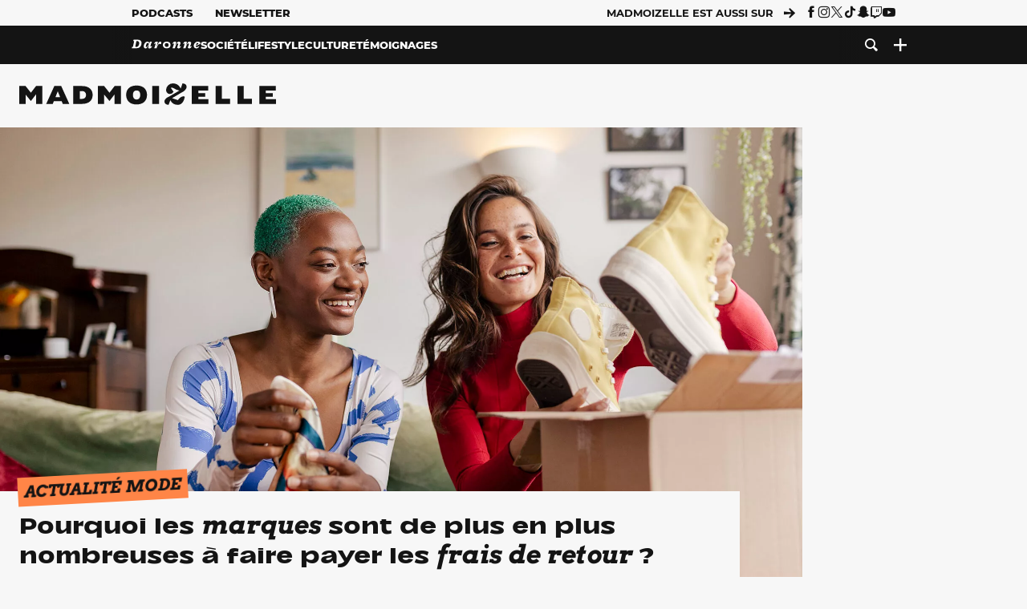

--- FILE ---
content_type: text/html; charset=UTF-8
request_url: https://www.madmoizelle.com/pourquoi-les-marques-sont-de-plus-en-plus-nombreuses-a-faire-payer-les-frais-de-retour-1528023
body_size: 29523
content:
<!DOCTYPE html>
<html lang="fr-FR">

<head>
    <link rel="dns-prefetch" href="//scripts.static-od.com"/>
    <link rel="dns-prefetch" href="//c0.lestechnophiles.com"/>
    <link rel="dns-prefetch" href="//c1.lestechnophiles.com"/>
    <link rel="dns-prefetch" href="//c2.lestechnophiles.com"/>
    <link rel="dns-prefetch" href="//ddm.madmoizelle.com">

    <meta charset="UTF-8"/>
    <meta http-equiv="Content-Type" content="text/html; charset=UTF-8"/>
    <meta name="viewport" content="viewport-fit=cover, width=device-width, initial-scale=1, user-scalable=yes"/>
    <meta name="theme-color" content="#ffc505">

    
    <link rel="profile" href="http://gmpg.org/xfn/11"/>
    <link rel="pingback" href="https://www.madmoizelle.com/wp/xmlrpc.php"/>
    <link rel="apple-touch-icon" sizes="180x180" href="https://www.madmoizelle.com/wp-content/themes/madmoizelle-theme/assets/images/favicon/icon-x180.png">
    <link rel="icon" href="https://www.madmoizelle.com/wp-content/themes/madmoizelle-theme/assets/images/favicon/icon.svg"/>
    <link rel="icon" type="image/png" sizes="32x32" href="https://www.madmoizelle.com/wp-content/themes/madmoizelle-theme/assets/images/favicon/icon-x32.png">
    <link rel="icon" type="image/png" sizes="16x16" href="https://www.madmoizelle.com/wp-content/themes/madmoizelle-theme/assets/images/favicon/icon-x16.png"/>

            <script type="text/javascript">window.gdprAppliesGlobally=true;(function(){function a(e){if(!window.frames[e]){if(document.body&&document.body.firstChild){var t=document.body;var n=document.createElement("iframe");n.style.display="none";n.name=e;n.title=e;t.insertBefore(n,t.firstChild)}
            else{setTimeout(function(){a(e)},5)}}}function e(n,r,o,c,s){function e(e,t,n,a){if(typeof n!=="function"){return}if(!window[r]){window[r]=[]}var i=false;if(s){i=s(e,t,n)}if(!i){window[r].push({command:e,parameter:t,callback:n,version:a})}}e.stub=true;function t(a){if(!window[n]||window[n].stub!==true){return}if(!a.data){return}
                var i=typeof a.data==="string";var e;try{e=i?JSON.parse(a.data):a.data}catch(t){return}if(e[o]){var r=e[o];window[n](r.command,r.parameter,function(e,t){var n={};n[c]={returnValue:e,success:t,callId:r.callId};a.source.postMessage(i?JSON.stringify(n):n,"*")},r.version)}}
                if(typeof window[n]!=="function"){window[n]=e;if(window.addEventListener){window.addEventListener("message",t,false)}else{window.attachEvent("onmessage",t)}}}e("__tcfapi","__tcfapiBuffer","__tcfapiCall","__tcfapiReturn");a("__tcfapiLocator");(function(e){
                var t=document.createElement("script");t.id="spcloader";t.type="text/javascript";t.async=true;t.src="https://ddm.madmoizelle.com/"+e+"/loader.js?target="+document.location.hostname;t.charset="utf-8";var n=document.getElementsByTagName("script")[0];n.parentNode.insertBefore(t,n)})("a1eae917-f28e-4669-a7e7-8b28857ccf7a")})();</script>
        <script type="text/javascript">window.didomiConfig={sdkPath:'https://ddm.madmoizelle.com/',apiPath:'https://ddm.madmoizelle.com/api'};</script>
        <meta name='robots' content='index, follow, max-image-preview:large, max-snippet:-1, max-video-preview:-1' />
	<style>img:is([sizes="auto" i], [sizes^="auto," i]) { contain-intrinsic-size: 3000px 1500px }</style>
	
        <script>
            window.humanoidRgpd = {
                vendors: [{"vendor":"twitter","slug":"twitter","name":"Twitter","domains":["x.com","twitter.com","platform.twitter.com"]},{"vendor":"c:youtube","slug":"youtube","name":"YouTube","domains":["youtube.com","youtu.be"]},{"vendor":"c:spotify-embed","slug":"spotify","name":"Spotify","domains":["spotify.com"]},{"vendor":"793","slug":"twitch","name":"Twitch","domains":["twitch.tv"]},{"vendor":"c:instagram","slug":"instagram","name":"Instagram","domains":["instagram.com","instagr.am"]},{"vendor":"facebook","slug":"facebook","name":"Facebook","domains":["facebook.com","fb.com","fb.me"]},{"vendor":"c:applemusi-z4f23R4B","slug":"apple-music","name":"Apple Music","domains":["music.apple.com"]},{"vendor":"1120","slug":"voxeus","name":"Voxeus","display_name":"Bababam","domains":["bababam.com","voxeus.com","podcasts.voxeus.com","podcasts.madmoizelle.com"]},{"vendor":"c:acast-Jn8WkXKW","slug":"acast","name":"Acast","domains":["acast.com","acast.fr","embed.acast.com"]},{"vendor":"c:pinterest","slug":"pinterest","name":"Pinterest","domains":["pinterest.com","pin.it"]},{"vendor":"c:tumblr-3aEJCmnw","slug":"tumblr","name":"Tumblr","domains":["tumblr.com","tumblr.co"]},{"vendor":"c:tiktok-KZAUQLZ9","slug":"tiktok","name":"TikTok","domains":["tiktok.com"]},{"vendor":"c:reddit","slug":"reddit","name":"reddit","display_name":"Reddit","domains":["reddit.com","redd.it"]},{"vendor":"573","slug":"dailymotion","name":"Dailymotion","domains":["dailymotion.com"]},{"vendor":"c:vimeo","slug":"vimeo","name":"Vimeo","domains":["vimeo.com"]},{"vendor":"c:soundclou-FMwbRJcH","slug":"soundcloud","name":"SoundCloud","domains":["soundcloud.com"]},{"vendor":"833","slug":"disqus","name":"Disqus","domains":["disqus.com"]},{"vendor":"c:bluesky-zfNhFrTf","slug":"bluesky-social","name":"Bluesky Social","domains":["bsky.app"]}],
            }
        </script>
        <script src="https://www.madmoizelle.com/wp-content/plugins/humanoid-didomi/dist/didomi-v39dce2c97b3f3a47de3b.js"></script>

        <meta name="nli:image" content="https://c0.lestechnophiles.com/www.madmoizelle.com/wp-content/uploads/2023/04/deux-femmes-en-train-de-deballer-des-vetements-dune-boite-en-carton-e1713968580898-1536x866.jpg?resize=1200,675&key=5bf971ed" /><script type="text/javascript">
    window['gtag_enable_tcf_support'] = true;
    window.dataLayer = window.dataLayer || [];
    window.dataLayer.push({
        ...{"Post_type":"post","articletype":"chaud","contentType":"ct=article","articleId":"1528023","authorname":"anthony-vincent","publish_date":"2023-05-15T12:38:00+02:00","initial_publish_date":"2023-05-15T12:38:00+02:00","human_readable_publish_date":"15\/05\/2023","modified_date":"2023-05-15T12:38:00+02:00","agedays":"978","agerange":"999","postage":"8","wordcount":"553","primary_category":"actualite-mode","blocks_list":["humanoid-gutenberg\/chapo","core\/paragraph","humanoid-gutenberg\/read-more","core\/heading","core\/paragraph","core\/paragraph","humanoid-gutenberg\/read-more","core\/paragraph","core\/paragraph","core\/embed"],"categories_array":["actualite-mode","mode","lifestyle"],"tags_array":["e-shopping","mode-ethique","nouveaute-mode","selection-shopping","shopping","vetements","wtf-mode-2"],"terms_array":["actualite-mode","mode","lifestyle","e-shopping","mode-ethique","nouveaute-mode","selection-shopping","shopping","vetements","wtf-mode-2"],"Author":"Anthony Vincent","Published_at":"2023-05-15T12:38:00+02:00","Tags":"{actualite-mode}{mode}{lifestyle}{e-shopping}{mode-ethique}{nouveaute-mode}{selection-shopping}{shopping}{vetements}{wtf-mode-2}"},
        ...{ 'theme': document.documentElement.getAttribute('data-scheme') || 'light' }
    })
</script>

<script>
    (function(w,d,s,l,i){w[l]=w[l]||[];w[l].push({'gtm.start':
    new Date().getTime(),event:'gtm.js'});var f=d.getElementsByTagName(s)[0],
    j=d.createElement(s),dl=l!='dataLayer'?'&l='+l:'';j.async=true;j.src=
    'https://www.googletagmanager.com/gtm.js?id='+i+dl;f.parentNode.insertBefore(j,f);
    })(window,document,'script','dataLayer','GTM-PNZLJMP');
</script>
	<title>Pourquoi les marques sont de plus en plus nombreuses à faire payer les frais de retour ? - Madmoizelle</title>
	<meta name="description" content="C&#039;est une tendance en hausse : 41% des détaillants ont facturé les frais d&#039;expédition sur les retours en 2022, contre 33% l&#039;année précédente, d&#039;après une enquête de la société de logistique Narvar. Mais comment s&#039;explique-t-elle ? C&#039;est peut-être une meilleure nouvelle qu&#039;il n&#039;y paraît." />
	<link rel="canonical" href="https://www.madmoizelle.com/pourquoi-les-marques-sont-de-plus-en-plus-nombreuses-a-faire-payer-les-frais-de-retour-1528023" />
	<meta property="og:locale" content="fr_FR" />
	<meta property="og:type" content="article" />
	<meta property="og:title" content="Pourquoi les marques sont de plus en plus nombreuses à faire payer les frais de retour ? - Madmoizelle" />
	<meta property="og:description" content="C&#039;est une tendance en hausse : 41% des détaillants ont facturé les frais d&#039;expédition sur les retours en 2022, contre 33% l&#039;année précédente, d&#039;après une enquête de la société de logistique Narvar. Mais comment s&#039;explique-t-elle ? C&#039;est peut-être une meilleure nouvelle qu&#039;il n&#039;y paraît." />
	<meta property="og:url" content="https://www.madmoizelle.com/pourquoi-les-marques-sont-de-plus-en-plus-nombreuses-a-faire-payer-les-frais-de-retour-1528023" />
	<meta property="og:site_name" content="Madmoizelle" />
	<meta property="og:image" content="https://c0.lestechnophiles.com/www.madmoizelle.com/wp-content/uploads/2023/04/deux-femmes-en-train-de-deballer-des-vetements-dune-boite-en-carton-e1713968580898.jpg?resize=1600,900&key=7a318c42&watermark" />
	<meta property="og:image:width" content="1600" />
	<meta property="og:image:height" content="900" />
	<meta property="og:image:type" content="image/jpeg" />
	<meta name="author" content="Anthony Vincent" />
	<meta name="twitter:card" content="summary_large_image" />
	<meta name="twitter:creator" content="@https://twitter.com/AnthonyVnct" />
	<meta name="twitter:label1" content="Written by" />
	<meta name="twitter:data1" content="Anthony Vincent" />
	<meta name="twitter:label2" content="Est. reading time" />
	<meta name="twitter:data2" content="3 minutes" />
	<script type="application/ld+json" class="yoast-schema-graph">{"@context":"https://schema.org","@graph":[{"@type":"NewsArticle","@id":"https://www.madmoizelle.com/pourquoi-les-marques-sont-de-plus-en-plus-nombreuses-a-faire-payer-les-frais-de-retour-1528023#article","isPartOf":{"@id":"https://www.madmoizelle.com/pourquoi-les-marques-sont-de-plus-en-plus-nombreuses-a-faire-payer-les-frais-de-retour-1528023"},"author":{"name":"Anthony Vincent","@id":"https://www.madmoizelle.com/#/schema/person/2952c0497560086ae8d708eed54ad84b"},"headline":"Pourquoi les marques sont de plus en plus nombreuses à faire payer les frais de retour ?","datePublished":"2023-05-15T10:38:00+00:00","mainEntityOfPage":{"@id":"https://www.madmoizelle.com/pourquoi-les-marques-sont-de-plus-en-plus-nombreuses-a-faire-payer-les-frais-de-retour-1528023"},"wordCount":599,"commentCount":1,"publisher":{"@id":"https://www.madmoizelle.com/#organization"},"image":{"@id":"https://www.madmoizelle.com/pourquoi-les-marques-sont-de-plus-en-plus-nombreuses-a-faire-payer-les-frais-de-retour-1528023#primaryimage"},"thumbnailUrl":"https://c0.lestechnophiles.com/www.madmoizelle.com/wp-content/uploads/2023/04/deux-femmes-en-train-de-deballer-des-vetements-dune-boite-en-carton-e1713968580898.jpg?resize=1600,900&key=7a318c42&watermark","keywords":["E-shopping","Mode éthique","Nouveauté Mode","Sélection shopping","Shopping","Vêtements","WTF Mode"],"articleSection":["Actualité mode"],"inLanguage":"fr-FR","potentialAction":[{"@type":"CommentAction","name":"Comment","target":["https://www.madmoizelle.com/pourquoi-les-marques-sont-de-plus-en-plus-nombreuses-a-faire-payer-les-frais-de-retour-1528023#respond"]}],"copyrightYear":"2023","copyrightHolder":{"@id":"https://www.madmoizelle.com/#organization"},"description":"C'est une tendance en hausse : 41% des détaillants ont facturé les frais d'expédition sur les retours en 2022, contre 33% l'année précédente, d'après une enquête de la société de logistique Narvar. Mais comment s'explique-t-elle ? C'est peut-être une meilleure nouvelle qu'il n'y paraît.","speakable":{"@type":"SpeakableSpecification","cssSelector":".article-excerpt"},"isAccessibleForFree":true},{"@type":"WebPage","@id":"https://www.madmoizelle.com/pourquoi-les-marques-sont-de-plus-en-plus-nombreuses-a-faire-payer-les-frais-de-retour-1528023","url":"https://www.madmoizelle.com/pourquoi-les-marques-sont-de-plus-en-plus-nombreuses-a-faire-payer-les-frais-de-retour-1528023","name":"Pourquoi les marques sont de plus en plus nombreuses à faire payer les frais de retour ? - Madmoizelle","isPartOf":{"@id":"https://www.madmoizelle.com/#website"},"primaryImageOfPage":{"@id":"https://www.madmoizelle.com/pourquoi-les-marques-sont-de-plus-en-plus-nombreuses-a-faire-payer-les-frais-de-retour-1528023#primaryimage"},"image":{"@id":"https://www.madmoizelle.com/pourquoi-les-marques-sont-de-plus-en-plus-nombreuses-a-faire-payer-les-frais-de-retour-1528023#primaryimage"},"thumbnailUrl":"https://c0.lestechnophiles.com/www.madmoizelle.com/wp-content/uploads/2023/04/deux-femmes-en-train-de-deballer-des-vetements-dune-boite-en-carton-e1713968580898.jpg?resize=1600,900&key=7a318c42&watermark","datePublished":"2023-05-15T10:38:00+00:00","description":"C'est une tendance en hausse : 41% des détaillants ont facturé les frais d'expédition sur les retours en 2022, contre 33% l'année précédente, d'après une enquête de la société de logistique Narvar. Mais comment s'explique-t-elle ? C'est peut-être une meilleure nouvelle qu'il n'y paraît.","breadcrumb":{"@id":"https://www.madmoizelle.com/pourquoi-les-marques-sont-de-plus-en-plus-nombreuses-a-faire-payer-les-frais-de-retour-1528023#breadcrumb"},"inLanguage":"fr-FR","potentialAction":[{"@type":"ReadAction","target":["https://www.madmoizelle.com/pourquoi-les-marques-sont-de-plus-en-plus-nombreuses-a-faire-payer-les-frais-de-retour-1528023"]}]},{"@type":"ImageObject","inLanguage":"fr-FR","@id":"https://www.madmoizelle.com/pourquoi-les-marques-sont-de-plus-en-plus-nombreuses-a-faire-payer-les-frais-de-retour-1528023#primaryimage","url":"https://c0.lestechnophiles.com/www.madmoizelle.com/wp-content/uploads/2023/04/deux-femmes-en-train-de-deballer-des-vetements-dune-boite-en-carton-e1713968580898.jpg?resize=1600,900&key=7a318c42&watermark","contentUrl":"https://c0.lestechnophiles.com/www.madmoizelle.com/wp-content/uploads/2023/04/deux-femmes-en-train-de-deballer-des-vetements-dune-boite-en-carton-e1713968580898.jpg?resize=1600,900&key=7a318c42&watermark","width":1600,"height":900,"caption":"Deux femmes en train de déballer des vêtements d'une boîte en carton // Source : Vinted"},{"@type":"BreadcrumbList","@id":"https://www.madmoizelle.com/pourquoi-les-marques-sont-de-plus-en-plus-nombreuses-a-faire-payer-les-frais-de-retour-1528023#breadcrumb","itemListElement":[{"@type":"ListItem","position":1,"name":"madmoizelle","item":"https://www.madmoizelle.com/"},{"@type":"ListItem","position":2,"name":"Lifestyle","item":"https://www.madmoizelle.com/rubriques/lifestyle"},{"@type":"ListItem","position":3,"name":"Mode","item":"https://www.madmoizelle.com/rubriques/lifestyle/mode"},{"@type":"ListItem","position":4,"name":"Actualité mode","item":"https://www.madmoizelle.com/rubriques/lifestyle/mode/actualite-mode"},{"@type":"ListItem","position":5,"name":"Pourquoi les marques sont de plus en plus nombreuses à faire payer les frais de retour ?"}]},{"@type":"WebSite","@id":"https://www.madmoizelle.com/#website","url":"https://www.madmoizelle.com/","name":"Madmoizelle","description":"Le magazine qui écrit la société au féminin","publisher":{"@id":"https://www.madmoizelle.com/#organization"},"potentialAction":[{"@type":"SearchAction","target":{"@type":"EntryPoint","urlTemplate":"https://www.madmoizelle.com/?s={search_term_string}"},"query-input":{"@type":"PropertyValueSpecification","valueRequired":true,"valueName":"search_term_string"}}],"inLanguage":"fr-FR"},{"@type":"Organization","@id":"https://www.madmoizelle.com/#organization","name":"Madmoizelle","url":"https://www.madmoizelle.com/","logo":{"@type":"ImageObject","inLanguage":"fr-FR","@id":"https://www.madmoizelle.com/#/schema/logo/image/","url":"https://www.madmoizelle.com/wp-content/uploads/2021/07/logomad_1000.png","contentUrl":"https://www.madmoizelle.com/wp-content/uploads/2021/07/logomad_1000.png","width":1000,"height":1000,"caption":"Madmoizelle"},"image":{"@id":"https://www.madmoizelle.com/#/schema/logo/image/"}},{"@type":"Person","@id":"https://www.madmoizelle.com/#/schema/person/2952c0497560086ae8d708eed54ad84b","name":"Anthony Vincent","image":{"@type":"ImageObject","inLanguage":"fr-FR","@id":"https://www.madmoizelle.com/#/schema/person/image/","url":"https://secure.gravatar.com/avatar/224d40818bcb05f43e691e450c4d26b4dee96d1b81e1e6740faae6e917db9dcd?s=96&d=mm&r=g","contentUrl":"https://secure.gravatar.com/avatar/224d40818bcb05f43e691e450c4d26b4dee96d1b81e1e6740faae6e917db9dcd?s=96&d=mm&r=g","caption":"Anthony Vincent"},"description":"Anthony Vincent a travaillé pour plusieurs médias (France 3, Grazia, Le Figaro, TÊTU, Les Inrockuptibles, Mixte, Antidote, GQ, et Vanity Fair). Depuis 2018, il coanime avec Douce Dibondo le podcast intersectionnel Extimité. Depuis 2021 chez Madmoizelle, il y crée un podcast pour en découdre avec les étiquettes dans la mode et la beauté, Matières Premières, et lance en 2022 l'émission Twitch Le JT Mode.","sameAs":["https://www.instagram.com/anthonyvnct/","https://www.linkedin.com/in/anthonyvnct/","https://x.com/https://twitter.com/AnthonyVnct"],"url":"https://www.madmoizelle.com/author/anthony-vincent"}]}</script>
	<meta property="article:published_time" content="2023-05-15T10:38:00+00:00" />



        <meta name="parsely-title" content="Pourquoi les marques sont de plus en plus nombreuses à faire payer les frais de retour ?"/>
        <meta name="parsely-link" content="https://www.madmoizelle.com/pourquoi-les-marques-sont-de-plus-en-plus-nombreuses-a-faire-payer-les-frais-de-retour-1528023"/>
        <meta name="parsely-type" content="post"/>

        
            <meta name="parsely-image-url" content="https://www.madmoizelle.com/wp-content/uploads/2023/04/deux-femmes-en-train-de-deballer-des-vetements-dune-boite-en-carton-e1713968580898.jpg"/>
            <meta name="parsely-pub-date" content="2023-05-15T12:38:00Z"/>
            <meta name="parsely-section" content="lifestyle"/>
                                        <meta name="parsely-author" content="Anthony Vincent"/>
                                        <meta name="parsely-tags" content="actualite-mode,mode,lifestyle,e-shopping,mode-ethique,nouveaute-mode,selection-shopping,shopping,vetements,wtf-mode-2,ct_article,at_chaud,pt_post"/>
            <meta name="parsely-post-id" content="1528023"/>

            <script src="https://www.madmoizelle.com/wp-content/cache/83a4c75f-c574-4042-9672-d3f7fb80dd5c/e939069c8935d349731efce83e7e86306eb6158f.js" id="affilizz-rendering-js" defer data-wp-strategy="defer"></script>
<script defer src="https://www.madmoizelle.com/wp-content/themes/madmoizelle-theme/dist/javascripts/main-v569d98e7599f1f88fd44.js" id="jquery-js"></script>
<script id="jquery-js-after">
var theme_config={"ajaxurl":"https:\/\/www.madmoizelle.com\/wp\/wp-admin\/admin-ajax.php","theme":"https:\/\/www.madmoizelle.com\/wp-content\/themes\/madmoizelle-theme","themePath":"wp-content\/themes\/madmoizelle-theme","themeManifest":"https:\/\/www.madmoizelle.com\/wp-content\/uploads\/resources\/theme-manifest.json"}
</script>
<script defer src="https://www.madmoizelle.com/wp-content/themes/madmoizelle-theme/dist/javascripts/single-v569d98e7599f1f88fd44.js" id="single-js"></script>
<script>
    window.modifyLayout = {
        init: function () {
            if (window.initWallpaperCallback) {
                document.removeEventListener('wallpaper-ads', window.initWallpaperCallback);
            }

            const navHeader = document.getElementById('navigation-header');
            const ctBoc = document.getElementById('ctBoc');
            if (ctBoc) {
                ctBoc.style.position = 'relative';
                ctBoc.style.marginRight = 'auto';
                ctBoc.style.marginLeft = 'auto';
                ctBoc.style.maxWidth = '1000px';
                ctBoc.classList.add('has-bg-body-background-color');
            }

            const socials = document.getElementsByClassName('socials--header');
            if (socials.length) {
                for (var i = 0; i < socials.length; i += 1) {
                    socials[i].classList.add('is-hidden');
                }
            }

            const heroDuoCovers = document.querySelectorAll('.hero-duo .post-card__cover > picture');
            heroDuoCovers.forEach((hero) => {
                hero.style.aspectRatio = '5/4';
            })

            const heroDuopostCardContents = document.querySelectorAll('.hero-duo .post-card__title, .hero-duo .post-card__category');
            heroDuopostCardContents.forEach((el) => {
                el.style.setProperty('font-size', '1.25rem', 'important');
            })

            const articleContent = document.getElementsByClassName('article-content');
            if (articleContent.length) {
                articleContent[0].classList.add('no-align');
            }

            const headerCoverWrapper = document.getElementsByClassName('article-header__cover');
            if (headerCoverWrapper.length) {
                headerCoverWrapper[0].classList.add('container', 'pt-0', 'pb-4-desktop', 'p-0-mobile')
            }

            const headerContentWrapper = document.getElementsByClassName('article-header__content');
            if (headerContentWrapper.length) {
                headerContentWrapper[0].style.maxWidth = 'max-content';
                headerContentWrapper[0].style.marginLeft = '0';
            }

            const wallpaper = document.getElementById('wallpaper-ad');
            if (wallpaper && ctBoc) {
                wallpaper.style.position = 'sticky';
                wallpaper.style.top = '0';

                const wallpaperContainer = document.createElement('div');
                wallpaperContainer.id = 'wallpaper-ad-container';
                wallpaperContainer.style.position = 'absolute';
                wallpaperContainer.style.bottom = '0';
                wallpaperContainer.style.left = '0';
                wallpaperContainer.style.right = '0';
                wallpaperContainer.style.width = '100%';
                wallpaperContainer.style.top = navHeader.offsetHeight + 'px';

                let $refContainer = document.body;
                const $contentWrapper = document.querySelector('body > .wrapper');
                if ($contentWrapper) {
                    $refContainer = $contentWrapper;
                }

                $refContainer.insertBefore(wallpaperContainer, ctBoc);
                wallpaperContainer.appendChild(wallpaper);
            }



                        const billboards = document.getElementsByClassName('is-lovely-catfishb');
            if (billboards.length) {
                const headerBanner = billboards[0].closest('.article-header-banner');
                if (headerBanner) {
                    headerBanner.classList.add('is-hidden');
                } else if (document.getElementById('optidigital-adslot-Billboard_1')) {
                    billboards[0].classList.add('is-hidden');
                }
            }
        },
    }


    window.initWallpaperCallback = function () {
        window.modifyLayout.init();
    };

    var wallpaper = document.getElementById('wallpaper-ad');
    if (wallpaper) {
        window.modifyLayout.init();
    } else {
        document.addEventListener('wallpaper-ads', window.initWallpaperCallback);
    }
</script>
<link rel="EditURI" type="application/rsd+xml" title="RSD" href="https://www.madmoizelle.com/wp/xmlrpc.php?rsd" />

            <link rel="preload" as="font" type="font/woff2" crossOrigin="anonymous" href="/wp-content/themes/madmoizelle-theme/dist/fonts/3525fd90c061dc5315d1.woff2"/>
                    <link rel="preload" as="font" type="font/woff2" crossOrigin="anonymous" href="/wp-content/themes/madmoizelle-theme/dist/fonts/63fb1e0aeacd3399d5e3.woff2"/>
                    <link rel="preload" as="font" type="font/woff2" crossOrigin="anonymous" href="/wp-content/themes/madmoizelle-theme/dist/fonts/7dbcc8a5ea2289d83f65.woff2"/>
                    <link rel="preload" as="font" type="font/woff2" crossOrigin="anonymous" href="/wp-content/themes/madmoizelle-theme/dist/fonts/db9a3e0ba7eaea32e5f5.woff2"/>
                    <link rel="preload" as="font" type="font/woff2" crossOrigin="anonymous" href="/wp-content/themes/madmoizelle-theme/dist/fonts/091b209546e16313fd4f.woff2"/>
                    <link rel="preload" as="font" type="font/woff2" crossOrigin="anonymous" href="/wp-content/themes/madmoizelle-theme/dist/fonts/b71748ae4f80ec8c014d.woff2"/>
                    <link rel="preload" as="font" type="font/woff2" crossOrigin="anonymous" href="/wp-content/themes/madmoizelle-theme/dist/fonts/6bcc86190144949ef7f1.woff2"/>
                    <link rel="preload" as="font" type="font/woff2" crossOrigin="anonymous" href="/wp-content/themes/madmoizelle-theme/dist/fonts/479a7defbeb6da09af10.woff2"/>
                    <link rel="preload" as="font" type="font/woff2" crossOrigin="anonymous" href="/wp-content/themes/madmoizelle-theme/dist/fonts/e888d742c6aba4571635.woff2"/>
                    <link rel="preload" as="font" type="font/woff2" crossOrigin="anonymous" href="/wp-content/themes/madmoizelle-theme/dist/fonts/7eb3cffab978f67d1b5e.woff2"/>
                    <link rel="preload" as="font" type="font/woff2" crossOrigin="anonymous" href="/wp-content/themes/madmoizelle-theme/dist/fonts/e9e7366b380433129bb6.woff2?4biax1"/>
        <link href="https://www.madmoizelle.com/wp-content/themes/madmoizelle-theme/dist/styles/main-v569d98e7599f1f88fd44.css" media="all" rel="stylesheet" type="text/css" />        <script defer data-api="https://www.madmoizelle.com/plsbl/api/event" data-domain="madmoizelle.com" src="https://www.madmoizelle.com/plsbl/js/plausible.js"></script>
        <meta name="affilizz-media" content="63be7c1a854fb5049c111f6e" />

        <script async="" type="text/javascript" src="https://securepubads.g.doubleclick.net/tag/js/gpt.js"></script>
        <script type="text/javascript">
            var optidigitalQueue = optidigitalQueue || {};
            optidigitalQueue.cmd = optidigitalQueue.cmd || [];
            var targeting = {"adUnit":"/1011818/madmoizelle.com/mode-article","pageTargeting":{"tags":["actualite-mode","mode","lifestyle","e-shopping","mode-ethique","nouveaute-mode","selection-shopping","shopping","vetements","wtf-mode-2","article"],"isSponso":0,"isSafe":1,"site_version":"new2021","id_article":1528023,"article_id":1528023}};
            if (window.doNotTrack) targeting.pageTargeting.donotrack = 1;
            targeting.pageTargeting.theme = document.documentElement.getAttribute('data-scheme') || 'light';
            targeting.pageTargeting.tags = targeting.pageTargeting.tags || [];
                        // Begin tmp random targeting
            var shouldDelInternalExclu = false;

            function manageCampaignExclu(advertiser) {
                if (advertiser === 'apple') {
                    document.cookie = 'crandomseg=1; path=/; max-age=86400';
                    shouldDelInternalExclu = true;
                    document.dispatchEvent(new Event('del-exclu'));

                    // Hide all natives
                    const natives = document.querySelectorAll('[href^="https://native.humanoid.fr"]');
                    natives.forEach((link) => {
                        if (link.matches('.sidebar *')) {
                            link.closest('.mt-3').style.display = 'none';
                        } else if (link.matches('.article-footer *')) {
                            link.closest('.columns.is-mobile.is-2.is-variable').style.display = 'none';
                        }
                        link.closest('.post-card').style.display = 'none';
                    });
                }
            }

                        var pExclu = 200;
            if (document.cookie.indexOf('crandomseg') === -1 && (Math.floor(Math.random() * 1000) < pExclu || window.location.hash === '#forceexclu')) {
                targeting.pageTargeting.tags.push('arandomseg');
            }
            // End tmp random targeting

            var odS = document.createElement('script');
            odS.setAttribute('type', 'module');
            odS.setAttribute('src', 'https://scripts.opti-digital.com/modules/?site=madmoizellev2');
            odS.setAttribute('id', 'optidigital-ad-init');
            odS.setAttribute('config', JSON.stringify(targeting));
            document.getElementsByTagName('head')[0].appendChild(odS);
        </script>
        </head>

<body class="wp-singular post-template-default single single-post postid-1528023 single-format-standard wp-embed-responsive wp-theme-madmoizelle-theme nojs has-primary-color is-lifestyle">
            <script>document.body.className = document.body.className.replace('nojs', '');</script>
        <link href="https://www.madmoizelle.com/wp-content/themes/madmoizelle-theme/dist/styles/single-v569d98e7599f1f88fd44.css" media="all" rel="stylesheet" type="text/css" /><div class="Mobile_Sticky_Bottom" style="display:none"></div>    
<header id="navigation-header" class="navigation-header">
    <div class="navigation-header__desktop is-hidden-mobile">
        <div class="navigation-header__top-container">
            <div class="navigation-header__top-nav container">
                <nav aria-label="Podcast et Newsletter">
                    <ul class="navigation-header__top-nav-list is-flex">
                                            
<li
    class="is-top-nav-item "
    >
                        <a
                class="navigation-link "
                href="https://podcasts.madmoizelle.com"
                                                    target="_blank"
                            >
                
    
            Podcasts    
            </a>
            
    </li>
                                            
<li
    class="is-top-nav-item "
    >
                        <a
                class="navigation-link "
                href="https://www.madmoizelle.com/newsletters"
                                            >
                
    
            Newsletter    
            </a>
            
    </li>
                                        </ul>
                </nav>
                <nav class="is-flex is-align-items-center" aria-label="Réseaux sociaux">
                    <p class="has-text-weight-bold">Madmoizelle est aussi sur</p>
                    <span class="icon-arrow is-inline-block mx-2"></span>
                    <ul class="navigation-header__socials socials is-flex">
                        <li>
                <a title="Suivez nous sur Facebook"
                   href="https://www.facebook.com/madmoiZelle"
                   class="icon-fb"
                   target="_blank"
                   rel="noopener"></a>
            </li>
                                <li>
                <a title="Suivez nous sur Instagram"
                   href="https://www.instagram.com/madmoizelle/?hl=fr"
                   class="icon-insta"
                   target="_blank"
                   rel="noopener"></a>
            </li>
                                <li>
                <a title="Suivez nous sur X"
                   href="https://twitter.com/madmoiZelle"
                   class="icon-x"
                   target="_blank"
                   rel="noopener"></a>
            </li>
                                <li>
                <a title="Suivez nous sur Tiktok"
                   href="https://www.tiktok.com/@madmoizellecom"
                   class="icon-tiktok"
                   target="_blank"
                   rel="noopener"></a>
            </li>
                                <li>
                <a title="Suivez nous sur Snapchat"
                   href="https://www.snapchat.com/add/madmoizellecom"
                   class="icon-snap"
                   target="_blank"
                   rel="noopener"></a>
            </li>
                                <li>
                <a title="Suivez nous sur Twitch"
                   href="https://www.twitch.tv/madmoizelle"
                   class="icon-twitch"
                   target="_blank"
                   rel="noopener"></a>
            </li>
                                <li>
                <a title="Suivez nous sur Youtube"
                   href="https://www.youtube.com/user/madmoiZelledotcom"
                   class="icon-yt"
                   target="_blank"
                   rel="noopener"></a>
            </li>
                        </ul>
                </nav>
            </div>
        </div>
        <div class="navigation-header__bottom-container has-bg-nav-background">
            <nav class="container navigation-header__bottom-nav " aria-label="Navigation Principale">
                                <ul class="navigation-header__categories is-hscroll pl-2">
                                                                                    <li class="is-daronne">
                        <a href="https://www.madmoizelle.com/rubriques/daronne"
                           class="navigation-link is-flex is-align-items-center ">
                                                        <svg viewBox="0 0 114 16" aria-label="Daronne" role="img">
                                <title>Aller sur Daronne</title>
                                <use href="https://www.madmoizelle.com/wp-content/themes/madmoizelle-theme/assets/images/daronne/full-logo.svg#logo"
                                     class="is-daronne-svg"></use>
                            </svg>
                                                    </a>
                    </li>
                                                                <li class="is-societe">
                        <a href="https://www.madmoizelle.com/rubriques/societe"
                           class="navigation-link is-flex is-align-items-center ">
                                                        <span class="">
                                Société                            </span>
                                                    </a>
                    </li>
                                                                <li class="is-lifestyle">
                        <a href="https://www.madmoizelle.com/rubriques/lifestyle"
                           class="navigation-link is-flex is-align-items-center active">
                                                        <span class="">
                                Lifestyle                            </span>
                                                    </a>
                    </li>
                                                                <li class="is-culture">
                        <a href="https://www.madmoizelle.com/rubriques/culture"
                           class="navigation-link is-flex is-align-items-center ">
                                                        <span class="">
                                Culture                            </span>
                                                    </a>
                    </li>
                                                                <li class="is-temoignages">
                        <a href="https://www.madmoizelle.com/motsclefs/temoignages"
                           class="navigation-link is-flex is-align-items-center ">
                                                        <span class="">
                                Témoignages                            </span>
                                                    </a>
                    </li>
                                    </ul>
                <ul class="navigation-header__menu">
                                    
<li
    class="is-search "
    >
                        <a
                class="navigation-link "
                href="https://www.madmoizelle.com/?s"
                                    aria-label="Recherche"
                                            >
                
            <span class="icon-search"></span>
    
    
            </a>
            
    </li>
                                    
<li
    class="is-plus navigation-dropdown"
    >
                        <button
                class="navigation-link "
                                    aria-label="Ouvrir le menu"
                                data-controls="desktop-menu"
            >
                
            <span class="icon-plus"></span>
    
    
            </button>
            
            <ul id="desktop-menu" hidden>
                            
<li
    class="is-dropdown-item "
    >
                        <a
                class="navigation-link "
                href="https://forums.madmoizelle.com"
                                                    target="_blank"
                            >
                
    
            Forum    
            </a>
            
    </li>
                            
<li
    class="is-dropdown-item "
    >
                        <a
                class="navigation-link "
                href="https://www.madmoizelle.com/motsclefs/bons-plans"
                                            >
                
    
            Bons plans    
            </a>
            
    </li>
                            
<li
    class="is-dropdown-item "
    >
                        <a
                class="navigation-link "
                href="https://www.madmoizelle.com/motsclefs/guide-achat"
                                            >
                
    
            Guides d'achat    
            </a>
            
    </li>
                            
<li
    class="is-dropdown-item "
    >
                        <a
                class="navigation-link "
                href="https://www.madmoizelle.com/motsclefs/test"
                                            >
                
    
            Tests    
            </a>
            
    </li>
                            
<li
    class="is-separator "
            aria-hidden="true"
    >
    
    </li>
                            
<li
    class="is-dropdown-item "
    >
                        <a
                class="navigation-link "
                href="https://www.madmoizelle.com/mentions-legales"
                                            >
                
    
            Mentions légales    
            </a>
            
    </li>
                            
<li
    class="is-dropdown-item "
    >
                        <a
                class="navigation-link "
                href="https://www.madmoizelle.com/contact"
                                            >
                
    
            Contact    
            </a>
            
    </li>
                            
<li
    class="is-dropdown-item "
    >
                        <a
                class="navigation-link "
                href="https://www.madmoizelle.com/politique-cookies"
                                            >
                
    
            Politique cookies    
            </a>
            
    </li>
                            
<li
    class="is-dropdown-item "
    >
                        <a
                class="navigation-link "
                href="https://www.madmoizelle.com/politique-de-traitement-des-donnees-personnelles"
                                            >
                
    
            Données personnelles    
            </a>
            
    </li>
                    </ul>
    </li>
                                </ul>
            </nav>
        </div>
    </div>
    <div class="navigation-header__mobile is-hidden-tablet">
        <div class="navigation-header__mobile-nav">
            <div class="navigation-dropdown px-2">
                <button class="navigation-link is-flex" aria-label="Ouvrir le menu" data-controls="mobile-menu">
                    <span id="burger-menu-icon" class="icon-burgermenu"></span>
                </button>
            </div>
            <div class="site-logo-wrapper container">
    <div class="site-logo">
                    <a title="Madmoizelle" href="https://www.madmoizelle.com/">
                                    <svg viewBox="0 0 1197 101" role="img">>
                        <title>Accueil de Madmoizelle</title>
                        <use href="https://www.madmoizelle.com/wp-content/themes/madmoizelle-theme/assets/images/full-logo.svg#logo"></use>
                    </svg>
                            </a>
            </div>
</div>
            <ul class="navigation-header__menu">
                            
<li
    class="is-search "
    >
                        <a
                class="navigation-link "
                href="https://www.madmoizelle.com/?s"
                                    aria-label="Recherche"
                                            >
                
            <span class="icon-search"></span>
    
    
            </a>
            
    </li>
                        </ul>
        </div>
        <div id="mobile-menu" class="navigation-header__mobile-menu" hidden>
            <nav class="navigation-header__mobile-categories" aria-label="Rubriques">
                <ul class="navigation-header__categories">
                                                            <li class="is-daronne">
                        <div id="daronne" aria-label="Afficher les sous-catégories" data-controls="category-dropdown"
                             class="category-dropdown">
                            <a href="https://www.madmoizelle.com/rubriques/daronne"
                               class="navigation-link ">
                                                                <svg viewBox="0 0 114 16" aria-label="Daronne" role="img">
                                    <title>Aller sur Daronne</title>
                                    <use href="https://www.madmoizelle.com/wp-content/themes/madmoizelle-theme/assets/images/daronne/full-logo.svg#logo"
                                         class="is-daronne-svg"></use>
                                </svg>
                                                            </a>
                                                        <span id="daronne-dropdown-icon" class="category-dropdown-icon icon-chevron2 is-inline-block is-size-title-card is-white mr-2"></span>
                                                    </div>
                                                <ul class="navigation-header__sub-categories" data-controls="category-children" hidden>
                                                        <li>
                                <a href="https://www.madmoizelle.com/rubriques/daronne/chere-daronne"
                                   class="navigation-link is-flex is-align-items-center is-sub-category
                                   ">
                                    <span>
                                        Chère Daronne                                    </span>
                                </a>
                            </li>
                                                        <li>
                                <a href="https://www.madmoizelle.com/rubriques/daronne/couple"
                                   class="navigation-link is-flex is-align-items-center is-sub-category
                                   ">
                                    <span>
                                        Couple                                    </span>
                                </a>
                            </li>
                                                        <li>
                                <a href="https://www.madmoizelle.com/rubriques/daronne/amour-et-eau-fraiche"
                                   class="navigation-link is-flex is-align-items-center is-sub-category
                                   ">
                                    <span>
                                        D'amour et d'eau fraiche                                    </span>
                                </a>
                            </li>
                                                        <li>
                                <a href="https://www.madmoizelle.com/rubriques/daronne/grossesse"
                                   class="navigation-link is-flex is-align-items-center is-sub-category
                                   ">
                                    <span>
                                        Grossesse                                    </span>
                                </a>
                            </li>
                                                        <li>
                                <a href="https://www.madmoizelle.com/rubriques/daronne/parentalite"
                                   class="navigation-link is-flex is-align-items-center is-sub-category
                                   ">
                                    <span>
                                        Parentalité                                    </span>
                                </a>
                            </li>
                                                        <li>
                                <a href="https://www.madmoizelle.com/rubriques/daronne/quand-on-aime-on-compte"
                                   class="navigation-link is-flex is-align-items-center is-sub-category
                                   ">
                                    <span>
                                        Quand on aime, on compte                                    </span>
                                </a>
                            </li>
                                                    </ul>
                                            </li>
                                        <li class="is-societe">
                        <div id="societe" aria-label="Afficher les sous-catégories" data-controls="category-dropdown"
                             class="category-dropdown">
                            <a href="https://www.madmoizelle.com/rubriques/societe"
                               class="navigation-link ">
                                                                <span>
                                    Société                                </span>
                                                            </a>
                                                        <span id="societe-dropdown-icon" class="category-dropdown-icon icon-chevron2 is-inline-block is-size-title-card is-white mr-2"></span>
                                                    </div>
                                                <ul class="navigation-header__sub-categories" data-controls="category-children" hidden>
                                                        <li>
                                <a href="https://www.madmoizelle.com/rubriques/societe/actualites-societe"
                                   class="navigation-link is-flex is-align-items-center is-sub-category
                                   ">
                                    <span>
                                        Actualités                                    </span>
                                </a>
                            </li>
                                                        <li>
                                <a href="https://www.madmoizelle.com/rubriques/societe/animaux"
                                   class="navigation-link is-flex is-align-items-center is-sub-category
                                   ">
                                    <span>
                                        Animaux                                    </span>
                                </a>
                            </li>
                                                        <li>
                                <a href="https://www.madmoizelle.com/rubriques/societe/chronique"
                                   class="navigation-link is-flex is-align-items-center is-sub-category
                                   ">
                                    <span>
                                        Chronique                                    </span>
                                </a>
                            </li>
                                                        <li>
                                <a href="https://www.madmoizelle.com/rubriques/societe/ecologie"
                                   class="navigation-link is-flex is-align-items-center is-sub-category
                                   ">
                                    <span>
                                        Écologie                                    </span>
                                </a>
                            </li>
                                                        <li>
                                <a href="https://www.madmoizelle.com/rubriques/societe/feminisme"
                                   class="navigation-link is-flex is-align-items-center is-sub-category
                                   ">
                                    <span>
                                        Féminisme                                    </span>
                                </a>
                            </li>
                                                        <li>
                                <a href="https://www.madmoizelle.com/rubriques/societe/justice"
                                   class="navigation-link is-flex is-align-items-center is-sub-category
                                   ">
                                    <span>
                                        Justice                                    </span>
                                </a>
                            </li>
                                                        <li>
                                <a href="https://www.madmoizelle.com/rubriques/societe/politique"
                                   class="navigation-link is-flex is-align-items-center is-sub-category
                                   ">
                                    <span>
                                        Politique                                    </span>
                                </a>
                            </li>
                                                        <li>
                                <a href="https://www.madmoizelle.com/rubriques/societe/sante"
                                   class="navigation-link is-flex is-align-items-center is-sub-category
                                   ">
                                    <span>
                                        Santé                                    </span>
                                </a>
                            </li>
                                                        <li>
                                <a href="https://www.madmoizelle.com/rubriques/societe/sport"
                                   class="navigation-link is-flex is-align-items-center is-sub-category
                                   ">
                                    <span>
                                        Sport                                    </span>
                                </a>
                            </li>
                                                    </ul>
                                            </li>
                                        <li class="is-lifestyle">
                        <div id="lifestyle" aria-label="Afficher les sous-catégories" data-controls="category-dropdown"
                             class="category-dropdown">
                            <a href="https://www.madmoizelle.com/rubriques/lifestyle"
                               class="navigation-link active">
                                                                <span>
                                    Lifestyle                                </span>
                                                            </a>
                                                        <span id="lifestyle-dropdown-icon" class="category-dropdown-icon icon-chevron2 is-inline-block is-size-title-card is-white mr-2"></span>
                                                    </div>
                                                <ul class="navigation-header__sub-categories" data-controls="category-children" hidden>
                                                        <li>
                                <a href="https://www.madmoizelle.com/rubriques/lifestyle/argent"
                                   class="navigation-link is-flex is-align-items-center is-sub-category
                                   ">
                                    <span>
                                        Argent                                    </span>
                                </a>
                            </li>
                                                        <li>
                                <a href="https://www.madmoizelle.com/rubriques/lifestyle/beaute"
                                   class="navigation-link is-flex is-align-items-center is-sub-category
                                   ">
                                    <span>
                                        Beauté                                    </span>
                                </a>
                            </li>
                                                        <li>
                                <a href="https://www.madmoizelle.com/rubriques/lifestyle/bien-etre"
                                   class="navigation-link is-flex is-align-items-center is-sub-category
                                   ">
                                    <span>
                                        Bien-être                                    </span>
                                </a>
                            </li>
                                                        <li>
                                <a href="https://www.madmoizelle.com/rubriques/lifestyle/deco"
                                   class="navigation-link is-flex is-align-items-center is-sub-category
                                   ">
                                    <span>
                                        Déco                                    </span>
                                </a>
                            </li>
                                                        <li>
                                <a href="https://www.madmoizelle.com/rubriques/lifestyle/miam"
                                   class="navigation-link is-flex is-align-items-center is-sub-category
                                   ">
                                    <span>
                                        Food                                    </span>
                                </a>
                            </li>
                                                        <li>
                                <a href="https://www.madmoizelle.com/rubriques/lifestyle/mode"
                                   class="navigation-link is-flex is-align-items-center is-sub-category
                                   ">
                                    <span>
                                        Mode                                    </span>
                                </a>
                            </li>
                                                        <li>
                                <a href="https://www.madmoizelle.com/rubriques/lifestyle/psycho-sexo"
                                   class="navigation-link is-flex is-align-items-center is-sub-category
                                   ">
                                    <span>
                                        Psycho-sexo                                    </span>
                                </a>
                            </li>
                                                        <li>
                                <a href="https://www.madmoizelle.com/rubriques/lifestyle/travail"
                                   class="navigation-link is-flex is-align-items-center is-sub-category
                                   ">
                                    <span>
                                        Travail                                    </span>
                                </a>
                            </li>
                                                        <li>
                                <a href="https://www.madmoizelle.com/rubriques/lifestyle/voyages"
                                   class="navigation-link is-flex is-align-items-center is-sub-category
                                   ">
                                    <span>
                                        Voyages                                    </span>
                                </a>
                            </li>
                                                    </ul>
                                            </li>
                                        <li class="is-culture">
                        <div id="culture" aria-label="Afficher les sous-catégories" data-controls="category-dropdown"
                             class="category-dropdown">
                            <a href="https://www.madmoizelle.com/rubriques/culture"
                               class="navigation-link ">
                                                                <span>
                                    Culture                                </span>
                                                            </a>
                                                        <span id="culture-dropdown-icon" class="category-dropdown-icon icon-chevron2 is-inline-block is-size-title-card is-white mr-2"></span>
                                                    </div>
                                                <ul class="navigation-header__sub-categories" data-controls="category-children" hidden>
                                                        <li>
                                <a href="https://www.madmoizelle.com/rubriques/culture/arts-expos"
                                   class="navigation-link is-flex is-align-items-center is-sub-category
                                   ">
                                    <span>
                                        Arts &amp; Expos                                    </span>
                                </a>
                            </li>
                                                        <li>
                                <a href="https://www.madmoizelle.com/rubriques/culture/cinema"
                                   class="navigation-link is-flex is-align-items-center is-sub-category
                                   ">
                                    <span>
                                        Cinéma                                    </span>
                                </a>
                            </li>
                                                        <li>
                                <a href="https://www.madmoizelle.com/rubriques/culture/sur-le-web"
                                   class="navigation-link is-flex is-align-items-center is-sub-category
                                   ">
                                    <span>
                                        Culture Web                                    </span>
                                </a>
                            </li>
                                                        <li>
                                <a href="https://www.madmoizelle.com/rubriques/culture/livres"
                                   class="navigation-link is-flex is-align-items-center is-sub-category
                                   ">
                                    <span>
                                        Livres                                    </span>
                                </a>
                            </li>
                                                        <li>
                                <a href="https://www.madmoizelle.com/rubriques/culture/musique"
                                   class="navigation-link is-flex is-align-items-center is-sub-category
                                   ">
                                    <span>
                                        Musique                                    </span>
                                </a>
                            </li>
                                                        <li>
                                <a href="https://www.madmoizelle.com/rubriques/culture/serie-tele"
                                   class="navigation-link is-flex is-align-items-center is-sub-category
                                   ">
                                    <span>
                                        Séries                                    </span>
                                </a>
                            </li>
                                                        <li>
                                <a href="https://www.madmoizelle.com/rubriques/culture/informatique"
                                   class="navigation-link is-flex is-align-items-center is-sub-category
                                   ">
                                    <span>
                                        Tech                                    </span>
                                </a>
                            </li>
                                                        <li>
                                <a href="https://www.madmoizelle.com/rubriques/culture/tele"
                                   class="navigation-link is-flex is-align-items-center is-sub-category
                                   ">
                                    <span>
                                        Télé                                    </span>
                                </a>
                            </li>
                                                    </ul>
                                            </li>
                                        <li class="is-temoignages">
                        <div id="temoignages" aria-label="Afficher les sous-catégories" data-controls="category-dropdown"
                             class="category-dropdown">
                            <a href="https://www.madmoizelle.com/motsclefs/temoignages"
                               class="navigation-link ">
                                                                <span>
                                    Témoignages                                </span>
                                                            </a>
                                                    </div>
                                            </li>
                                    </ul>
            </nav>
            <nav aria-label="Nos autres plateformes et les bons plans">
                <ul class="navigation-header__mobile-items">
                                            
<li
    class="is-mobile-menu-item "
    >
                        <a
                class="navigation-link "
                href="https://podcasts.madmoizelle.com"
                                                    target="_blank"
                            >
                
    
            Podcasts    
            </a>
            
    </li>
                                            
<li
    class="is-mobile-menu-item "
    >
                        <a
                class="navigation-link "
                href="https://www.madmoizelle.com/newsletters"
                                            >
                
    
            Newsletter    
            </a>
            
    </li>
                                            
<li
    class="is-mobile-menu-item "
    >
                        <a
                class="navigation-link "
                href="https://www.madmoizelle.com/motsclefs/bons-plans"
                                            >
                
    
            Bons plans    
            </a>
            
    </li>
                                            
<li
    class="is-mobile-menu-item "
    >
                        <a
                class="navigation-link "
                href="https://forums.madmoizelle.com"
                                                    target="_blank"
                            >
                
    
            Forum    
            </a>
            
    </li>
                                            
<li
    class="is-dropdown-item "
    >
                        <a
                class="navigation-link "
                href="https://www.madmoizelle.com/motsclefs/guide-achat"
                                            >
                
    
            Guides d'achat    
            </a>
            
    </li>
                                            
<li
    class="is-dropdown-item "
    >
                        <a
                class="navigation-link "
                href="https://www.madmoizelle.com/motsclefs/test"
                                            >
                
    
            Tests    
            </a>
            
    </li>
                                    </ul>
            </nav>
            <nav aria-label="Réseaux sociaux">
                <ul class="navigation-header__mobile-socials">
                    <li  class="socials-title">Madmoizelle est aussi sur</li>
                    <ul class="navigation-header__socials socials is-flex">
                        <li>
                <a title="Suivez nous sur Facebook"
                   href="https://www.facebook.com/madmoiZelle"
                   class="icon-fb"
                   target="_blank"
                   rel="noopener"></a>
            </li>
                                <li>
                <a title="Suivez nous sur Instagram"
                   href="https://www.instagram.com/madmoizelle/?hl=fr"
                   class="icon-insta"
                   target="_blank"
                   rel="noopener"></a>
            </li>
                                <li>
                <a title="Suivez nous sur X"
                   href="https://twitter.com/madmoiZelle"
                   class="icon-x"
                   target="_blank"
                   rel="noopener"></a>
            </li>
                                <li>
                <a title="Suivez nous sur Tiktok"
                   href="https://www.tiktok.com/@madmoizellecom"
                   class="icon-tiktok"
                   target="_blank"
                   rel="noopener"></a>
            </li>
                                <li>
                <a title="Suivez nous sur Snapchat"
                   href="https://www.snapchat.com/add/madmoizellecom"
                   class="icon-snap"
                   target="_blank"
                   rel="noopener"></a>
            </li>
                                <li>
                <a title="Suivez nous sur Twitch"
                   href="https://www.twitch.tv/madmoizelle"
                   class="icon-twitch"
                   target="_blank"
                   rel="noopener"></a>
            </li>
                                <li>
                <a title="Suivez nous sur Youtube"
                   href="https://www.youtube.com/user/madmoiZelledotcom"
                   class="icon-yt"
                   target="_blank"
                   rel="noopener"></a>
            </li>
                        </ul>
                </ul>
            </nav>
            <nav aria-label="Liens RGPD">
                <ul class="navigation-header__mobile-rgpd mobile-menu-grid">
                                            
<li
    class="is-rgpd-item "
    >
                        <a
                class="navigation-link "
                href="https://www.madmoizelle.com/mentions-legales"
                                            >
                
    
            Mentions légales    
            </a>
            
    </li>
                                            
<li
    class="is-rgpd-item "
    >
                        <a
                class="navigation-link "
                href="https://www.madmoizelle.com/contact"
                                            >
                
    
            Contact    
            </a>
            
    </li>
                                            
<li
    class="is-rgpd-item "
    >
                        <a
                class="navigation-link "
                href="https://www.madmoizelle.com/politique-cookies"
                                            >
                
    
            Politique cookies    
            </a>
            
    </li>
                                            
<li
    class="is-rgpd-item "
    >
                        <a
                class="navigation-link "
                href="https://www.madmoizelle.com/politique-de-traitement-des-donnees-personnelles"
                                            >
                
    
            Données personnelles    
            </a>
            
    </li>
                                    </ul>
            </nav>
        </div>
    </div>
</header>
    <div id="ctBoc" data-site="madmoizelle" class="mt-4-mobile">
<div id="single">
    <article class="article-container">
        <div class="twitch-player w-100 js-has-background">
    <div class="container is-paddingless is-relative">
        <div class="live-badge m-2 has-text-centered left-desktop is-absolute">
    <svg class="live-badge__bg w-100 h-100" xmlns="http://www.w3.org/2000/svg" xmlns:xlink="http://www.w3.org/1999/xlink" viewBox="0 0 73 73">
        <polygon fill="#FF3931" points="51.8,3.7 35.8,6.6 19.5,3.4 12.5,17 0.3,26.8 7.5,40.9 8.5,56.3 24.5,60.2 38,69.6 50.8,60.4 66.6,56.7 66.5,41.3 72.7,27.4 59.8,17.4 "/>
    </svg>
    <div class="live-badge__label is-absolute has-text-weight-black is-uppercase is-size-small has-text-body-invert">Live now</div>
</div>
        <div class="twitch-player__content is-relative w-100 h-100">
            <!-- Add a placeholder for the Twitch embed -->
        <div id="twitch-embed" data-lazy-func="loadTwitchLive" data-muted="1" data-lazy-script-url="https://embed.twitch.tv/embed/v1.js" data-twitch-channel="madmoizelle" data-twitch-parent="www.madmoizelle.com"></div>
        
        </div>
        <a href="https://www.twitch.tv/madmoizelle" target="_blank" rel="noopener" class="twitch-player__collapsed-content has-text-weight-bold is-relative w-100">
            <div class="twitch-player__title-wrapper">
                <div class="live-badge m-2 has-text-centered left-desktop is-relative">
    <svg class="live-badge__bg w-100 h-100" xmlns="http://www.w3.org/2000/svg" xmlns:xlink="http://www.w3.org/1999/xlink" viewBox="0 0 73 73">
        <polygon fill="#FF3931" points="51.8,3.7 35.8,6.6 19.5,3.4 12.5,17 0.3,26.8 7.5,40.9 8.5,56.3 24.5,60.2 38,69.6 50.8,60.4 66.6,56.7 66.5,41.3 72.7,27.4 59.8,17.4 "/>
    </svg>
    <div class="live-badge__label is-absolute has-text-weight-black is-uppercase is-size-small has-text-body-invert">Live now</div>
</div>
                <span class="twitch-player__title"></span> <i class="icon-twitch"></i> <i class="icon-arrow"></i>
            </div>
        </a>
        <div class="twitch-player__collapse is-absolute has-text-weight-medium">
            <i class="icon-hide"></i> Masquer
        </div>
    </div>
</div>
        
<header class="article-header">
    <div class="article-header__logo is-hidden-mobile">
        <div class="site-logo-wrapper container">
    <div class="site-logo">
                    <a title="Madmoizelle" href="https://www.madmoizelle.com/">
                                    <svg viewBox="0 0 1197 101" role="img">>
                        <title>Accueil de Madmoizelle</title>
                        <use href="https://www.madmoizelle.com/wp-content/themes/madmoizelle-theme/assets/images/full-logo.svg#logo"></use>
                    </svg>
                            </a>
            </div>
</div>
    </div>
    <div class="article-header__inner">
        <div class="article-header__cover">
            <picture><source srcset="https://c0.lestechnophiles.com/www.madmoizelle.com/wp-content/uploads/2023/04/deux-femmes-en-train-de-deballer-des-vetements-dune-boite-en-carton-e1713968580898-1068x602.jpg?webp=1&resize=1064,600&key=0c4c306e 1064w,https://c0.lestechnophiles.com/www.madmoizelle.com/wp-content/uploads/2023/04/deux-femmes-en-train-de-deballer-des-vetements-dune-boite-en-carton-e1713968580898-1068x602.jpg?webp=1&resize=928,523&key=0c4c306e 928w,https://c0.lestechnophiles.com/www.madmoizelle.com/wp-content/uploads/2023/04/deux-femmes-en-train-de-deballer-des-vetements-dune-boite-en-carton-e1713968580898-1068x602.jpg?webp=1&resize=768,433&key=0c4c306e 768w,https://c0.lestechnophiles.com/www.madmoizelle.com/wp-content/uploads/2023/04/deux-femmes-en-train-de-deballer-des-vetements-dune-boite-en-carton-e1713968580898-1068x602.jpg?webp=1&resize=480,270&key=0c4c306e 480w,https://c0.lestechnophiles.com/www.madmoizelle.com/wp-content/uploads/2023/04/deux-femmes-en-train-de-deballer-des-vetements-dune-boite-en-carton-e1713968580898-768x433.jpg?webp=1&resize=532,300&key=e8b8cd30 532w,https://c0.lestechnophiles.com/www.madmoizelle.com/wp-content/uploads/2023/04/deux-femmes-en-train-de-deballer-des-vetements-dune-boite-en-carton-e1713968580898.jpg?webp=1&key=7a318c42 2128w" type="image/webp"><img decoding="async" width="1064" height="600" loading="eager" alt="Deux femmes en train de déballer des vêtements d&#039;une boîte en carton // Source : Vinted" title="Deux femmes en train de déballer des vêtements d&#039;une boîte en carton // Source : Vinted" fetchpriority="high" src="https://c0.lestechnophiles.com/www.madmoizelle.com/wp-content/uploads/2023/04/deux-femmes-en-train-de-deballer-des-vetements-dune-boite-en-carton-e1713968580898-1068x602.jpg?resize=1064,600&key=0c4c306e" srcset="https://c0.lestechnophiles.com/www.madmoizelle.com/wp-content/uploads/2023/04/deux-femmes-en-train-de-deballer-des-vetements-dune-boite-en-carton-e1713968580898-1068x602.jpg?resize=1064,600&key=0c4c306e 1064w,https://c0.lestechnophiles.com/www.madmoizelle.com/wp-content/uploads/2023/04/deux-femmes-en-train-de-deballer-des-vetements-dune-boite-en-carton-e1713968580898-1068x602.jpg?resize=928,523&key=0c4c306e 928w,https://c0.lestechnophiles.com/www.madmoizelle.com/wp-content/uploads/2023/04/deux-femmes-en-train-de-deballer-des-vetements-dune-boite-en-carton-e1713968580898-1068x602.jpg?resize=768,433&key=0c4c306e 768w,https://c0.lestechnophiles.com/www.madmoizelle.com/wp-content/uploads/2023/04/deux-femmes-en-train-de-deballer-des-vetements-dune-boite-en-carton-e1713968580898-1068x602.jpg?resize=480,270&key=0c4c306e 480w,https://c0.lestechnophiles.com/www.madmoizelle.com/wp-content/uploads/2023/04/deux-femmes-en-train-de-deballer-des-vetements-dune-boite-en-carton-e1713968580898-768x433.jpg?resize=532,300&key=e8b8cd30 532w,https://c0.lestechnophiles.com/www.madmoizelle.com/wp-content/uploads/2023/04/deux-femmes-en-train-de-deballer-des-vetements-dune-boite-en-carton-e1713968580898.jpg?key=7a318c42 2128w"/></picture>        </div>
        <div class="article-header__content">
            <div class="container has-bg-body-background-color">
                <div class="article-header-content-wrapper">
                    <div class="article-header-bottom ">

    <div class="is-relative">
                    <a href="https://www.madmoizelle.com/rubriques/lifestyle/mode/actualite-mode"
class="badge-category is-top-0 is-left-0" >
Actualité mode</a>
        
        <h1 class="article-header__title">
            Pourquoi les <span class="is-italic is-family-secondary">marques</span> sont de plus en plus nombreuses à faire payer les <span class="is-italic is-family-secondary">frais de retour</span>&nbsp;?        </h1>
    </div>

            <div class="article-author__wrapper my-2 is-flex">
            <div class="article-authors">
                                        <a href="https://www.madmoizelle.com/author/anthony-vincent" class="article-author has-text-primary-hover is-italic">
                    Anthony Vincent                </a>
                                        </div>
            <div class="is-flex">
                <span class="publication-date">
                    Publié le                    <time class="" datetime="2023-05-15T12:38:00+02:00">
    15 mai 2023 à 12h38</time>
                </span>

                                    <span class="comment-count is-align-self-flex-end">
                        <a href="#comments" class="has-text-card-background has-text-body has-text-primary-hover">
                            <span class="icon-comment has-text-primary"></span>
                            <span class="ml-1">
                                1                            </span>
                        </a>
                    </span>
                            </div>
        </div>
    
    </div>
                </div>
            </div>
        </div>
    </div>
</header>

            <div class="container article-header-banner has-text-centered py-0 is-hidden-mobile">
            <div class="is-lovely-catfish is-lovely-catfishb is-flex is-align-items-center is-justify-content-center max-[768px]:hidden is-hidden-mobile"><div class="Billboard_1" style="display:none" id="optidigital-adslot-Billboard_1"></div></div>
        </div>
            <div id="main-page" class="container single-content ">
                            <div class="mb-3 ">
                    <nav class="breadcrumb">
    <ol class="is-uppercase is-size-small">
                    <li class="is-inline has-text-body has-text-weight-semibold">
                                    <a href="https://www.madmoizelle.com/"
                       class='has-text-primary-hover has-text-body has-text-link-active'>
                        madmoizelle                    </a>
                            </li>
                    <li class="is-inline has-text-body has-text-weight-semibold">
                                    <a href="https://www.madmoizelle.com/rubriques/lifestyle"
                       class='has-text-primary-hover has-text-body has-text-link-active'>
                        Lifestyle                    </a>
                            </li>
                    <li class="is-inline has-text-body has-text-weight-semibold">
                                    <a href="https://www.madmoizelle.com/rubriques/lifestyle/mode"
                       class='has-text-primary-hover has-text-body has-text-link-active'>
                        Mode                    </a>
                            </li>
                    <li class="is-inline has-text-body has-text-weight-semibold">
                                    <a href="https://www.madmoizelle.com/rubriques/lifestyle/mode/actualite-mode"
                       class='has-text-primary-hover has-text-body has-text-link-active'>
                        Actualité mode                    </a>
                            </li>
            </ol>
</nav>
                </div>
                        <div class="columns is-flex-wrap-wrap">
                <div class="column is-12-touch has-bg-body-background-color">
                    <div class="single-content__content">
                                                                        
<div class="article-content">
            <div class="article-excerpt mb-3 has-text-weight-bold is-italic is-family-serif">
<div>C&rsquo;est une tendance en hausse : 41% des d&eacute;taillants ont factur&eacute; les frais d&rsquo;exp&eacute;dition sur les retours en 2022, contre 33% l&rsquo;ann&eacute;e pr&eacute;c&eacute;dente, d&rsquo;apr&egrave;s une enqu&ecirc;te de la soci&eacute;t&eacute; de logistique Narvar. Mais comment s&rsquo;explique-t-elle ? C&rsquo;est peut-&ecirc;tre une meilleure nouvelle qu&rsquo;il n&rsquo;y para&icirc;t. </div>
</div>


<p>La bamboche, c&rsquo;est termin&eacute; pour le shopping en ligne aussi. En effet, les retours de commandes sont de moins en moins souvent gratuits, comme le rapporte une enqu&ecirc;te de la soci&eacute;t&eacute; de logistique Narvar, bas&eacute;e sur 200 entreprises, et relay&eacute;e par le m&eacute;dia <a href="https://www.theatlantic.com/technology/archive/2023/05/free-online-shopping-returns-retailer-policy-changes/673975/" rel="noopener" target="_blank"><em>The Atlantic</em></a>. C&rsquo;est plut&ocirc;t logique que l&rsquo;inflation concerne &eacute;galement les frais de ports, le packaging, mais aussi le reconditionnement des v&ecirc;tements renvoy&eacute;s afin qu&rsquo;ils puissent &ecirc;tre remis en vente. Contre cela, les marques peuvent faciliter les retours en boutiques physiques de commandes pass&eacute;es en ligne, ce qui &eacute;vite aux personnes clientes d&rsquo;avoir &agrave; payer (mais cela leur co&ucirc;tera quand m&ecirc;me un peu de temps, qui lui-m&ecirc;me vaut de l&rsquo;argent).</p>


<p class="alire">
    <span>
        <strong>&Agrave; lire aussi : </strong>
    </span>
    <a href="https://www.madmoizelle.com/chez-zara-retourner-des-vetements-achetes-en-ligne-se-paie-mais-cest-peut-etre-une-bonne-nouvelle-1388261">
        Chez Zara, retourner des v&ecirc;tements achet&eacute;s en ligne se paie, et c&rsquo;est en partie une bonne nouvelle    </a>
</p>



<h2 class="wp-block-heading">Les retours payants, une meilleure nouvelle qu&rsquo;il n&rsquo;y para&icirc;t ?</h2>



<p>M&ecirc;me si l&rsquo;on peut regretter que cela complique la vie des personnes les plus recul&eacute;es et/ou ayant des difficult&eacute;s &agrave; se d&eacute;placer, celles-ci ont bien souvent l&rsquo;habitude d&rsquo;y r&eacute;fl&eacute;chir &agrave; deux fois avant de commander des v&ecirc;tements. Cette tendance aux frais de retours payants risque en revanche de <strong>contribuer &agrave; ce que le reste du grand public ait une approche plus intentionnelle dans son shopping en ligne</strong> (ce qu&rsquo;adoptent d&eacute;j&agrave; les budgets modestes, g&eacute;n&eacute;ralement).</p>



<div style="margin: 24px auto;" data-nosnippet class="ultimedia_cntr">
                        <script type="didomi/html" data-vendor="iab:343"></script>
            <div class="ultimedia_plyr">
                <div id="ultimedia_wrapper"></div>
            </div>
            <script type="didomi/javascript" data-vendor="iab:343">
                var ULTIMEDIA_mdtk = "01895564";
                var ULTIMEDIA_zone = "4";
                var ULTIMEDIA_target = "ultimedia_wrapper";
                var ULTIMEDIA_async = false;
                var ULTIMEDIA_tagparam = "tags=actualite-mode%2Cmode%2Clifestyle%2Ce-shopping%2Cmode-ethique%2Cnouveaute-mode%2Cselection-shopping%2Cshopping%2Cvetements%2Cwtf-mode-2%2Carticle&isSponso=0&isSafe=1&site_version=new2021&id_article=1528023&article_id=1528023&adslot=Video_Bottom";

                            </script>
            <script type="didomi/javascript" src="https://www.ultimedia.com/js/common/smart.js" data-vendor="iab:343"></script>
                    </div><p>En effet, pour beaucoup de personnes, s&rsquo;acheter des v&ecirc;tements tient moins d&rsquo;une n&eacute;cessit&eacute; occasionnelle, que d&rsquo;un divertissement trop fr&eacute;quent pour le bien de la plan&egrave;te et des petites mains qui les fabriquent dans des conditions souvent m&eacute;diocres, voire d&eacute;l&eacute;t&egrave;res. Il arrive m&ecirc;me pour les personnes acheteuses les plus compulsives de commander des choses pour se prendre en photo avec, avant de les renvoyer, afin de nourrir leur pr&eacute;sence sur les <a href="https://www.madmoizelle.com/comment-tiktok-accelere-le-jeu-de-dupes-des-tendances-mode-1138148">r&eacute;seaux sociaux</a>. M&ecirc;me s&rsquo;il s&rsquo;agit d&rsquo;une minorit&eacute;, cela contribue &agrave; cultiver une <a href="https://www.madmoizelle.com/une-garde-robe-responsable-ca-passe-par-75-dachats-de-vetements-neufs-1276089">culture du v&ecirc;tement jetable</a>, alors que l&rsquo;on pourrait acheter moins, mais mieux, prendre soin de ce que l&rsquo;on poss&egrave;de d&eacute;j&agrave; pour que cela nous dure le plus longtemps possible, et voir cela comme un <a href="https://www.madmoizelle.com/un-sac-a-main-peut-il-etre-un-bon-investissement-une-experte-decrypte-le-pourquoi-du-comment-1447849">investissement</a>.</p>


<p class="alire">
    <span>
        <strong>&Agrave; lire aussi : </strong>
    </span>
    <a href="https://www.madmoizelle.com/en-difficulte-financiere-asos-va-t-elle-rendre-ses-retours-payants-comme-le-font-deja-zara-et-hm-1399821">
        En difficult&eacute; financi&egrave;re, Asos va-t-elle rendre ses retours payants comme le font d&eacute;j&agrave; Zara et H&amp;M ?    </a>
</p>



<p>Seulement, on peut d&eacute;j&agrave; redouter une autre d&eacute;rive possible face aux retours payants : que les gens pr&eacute;f&egrave;rent se tourner vers des marques d&rsquo;ultra <a href="https://www.madmoizelle.com/quest-ce-que-la-fast-fashion-definition-consequences-sociales-et-environnementales-1481111">fast fashion</a> aux prix si bas que cela ne gr&egrave;vera pas trop leur budget de ne pas renvoyer des v&ecirc;tements qui ne leur conviendraient pas. </p>



<p>Par exemple, sur <a href="https://www.madmoizelle.com/inside-the-shein-machine-le-docu-choc-sur-le-geant-de-lultra-fast-fashion-1454119">Shein</a> France, <a href="https://fr.shein.com/Return-Policy-a-281.html" target="_blank">les retours sont gratuits</a>, mais les pi&egrave;ces co&ucirc;tent si peu cher qu&rsquo;il ne serait pas &eacute;tonnant que peu de personnes se donnent la peine de renvoyer ce qui ne leur convient pas. &Agrave; noter que pour ce genre de marque, il revient moins cher de d&eacute;truire les articles retourn&eacute;s plut&ocirc;t que de les reconditionner afin d&rsquo;&ecirc;tre remis en vente. Soit un triple d&eacute;sastre en terme d&rsquo;empreinte carbone entre la production, la livraison et le retour de ces v&ecirc;tements consid&eacute;r&eacute;s comme jetables&hellip;</p>



<figure class="wp-block-embed is-type-rich is-provider-spotify wp-block-embed-spotify wp-embed-aspect-21-9 wp-has-aspect-ratio"><div class="wp-block-embed__wrapper">
<div class="is-provider-spotify">    <div class="embed-container embed-container--with-overlay">        <div class="embed-container-content">            <iframe title="Spotify Embed: Mati&egrave;res Premi&egrave;res #7 &mdash; &laquo;&nbsp;Seconde main&nbsp;&raquo; : Les d&eacute;rives des sites de revente de v&ecirc;tements d&rsquo;occasion" style="border-radius: 12px" width="100%" height="152" frameborder="0" allowfullscreen allow="autoplay; clipboard-write; encrypted-media; fullscreen; picture-in-picture" loading="lazy" data-src="https://open.spotify.com/embed/episode/7lvRM8kr1z3SbgfrP3fFfI?utm_source=oembed"></iframe>        </div>        <div class="embed-consent-overlay" data-vendor="c:spotify-embed" data-nosnippet>    <div class="embed-consent-overlay-text">        <p>            Ce contenu est bloqu&eacute; car vous n&rsquo;avez pas accept&eacute; les cookies et autres traceurs. Ce contenu est fourni par Spotify.<br>            Pour pouvoir le visualiser, vous devez accepter l&rsquo;usage &eacute;tant op&eacute;r&eacute; par Spotify avec vos donn&eacute;es qui pourront &ecirc;tre utilis&eacute;es pour les finalit&eacute;s suivantes : vous permettre de visualiser et de partager des contenus avec des m&eacute;dias sociaux, favoriser le d&eacute;veloppement et l&rsquo;am&eacute;lioration des produits d&rsquo;Humanoid et de ses partenaires, vous afficher des publicit&eacute;s personnalis&eacute;es par rapport &agrave; votre profil et activit&eacute;, vous d&eacute;finir un profil publicitaire personnalis&eacute;, mesurer la performance des publicit&eacute;s et du contenu de ce site et mesurer l&rsquo;audience de ce site <a href="#" class="js-privacy">(en savoir plus)</a>        </p>        <p>            En cliquant sur &laquo; J&rsquo;accepte tout &raquo;, vous consentez aux finalit&eacute;s susmentionn&eacute;es pour l&rsquo;ensemble des cookies et autres traceurs d&eacute;pos&eacute;s par Humanoid et <a class="embed-consent-overlay-vendors-link" href="#preferences-vendeurs">ses partenaires</a>.        </p>        <p>            Vous gardez la possibilit&eacute; de retirer votre consentement &agrave; tout moment. Pour plus d&rsquo;informations, nous vous invitons &agrave; prendre connaissance de notre <a href="https://www.madmoizelle.com/politique-cookies">Politique cookies</a>.        </p>    </div>    <div class="embed-consent-overlay-accept-button">        <button>J&rsquo;accepte tout</button>    </div>    <p class="embed-consent-overlay-manage-choices">        <a href="#preferences-publicitaires">G&eacute;rer mes choix</a>    </p></div>    </div></div>
</div></figure>
<hr><div data-nosnippet><p>Découvrez le BookClub, <a href="https://podcasts.madmoizelle.com/madmoizelle-le-bookclub/episodes/latest">l&rsquo;émission de Madmoizelle qui questionne la société à travers les livres, en compagnie de ceux et celles qui les font</a>.</p>
<div id="professor_prebid-root"></div>
</div>    
</div>
                                                                        
<div class="article-footer has-text-body">
    <div class="py-1">
                    <div class="cover-source">
                <p>
                    Crédit photo de la une :
                                            Vinted                                    </p>
            </div>
                        <div class="py-1">
                <div class="sharer__wrapper columns is-size-body is-vcentered my-2 ml-0">
        <div class="sharer__title column is-narrow is-uppercase has-text-weight-bold has-text-body-invert has-bg-body">
            Partager
            <i class="icon-share ml-1"></i>
        </div>
        <div class="column"><ul class="sharer is-flex is-flex-wrap-wrap is-justify-content-flex-start sharer-footer">
                    <li class="is-inline-flex mb-0 mr-2">
            <span
                    title="Partager sur Facebook"
                    class="sharer__item has-text-body icon-fb"
                    data-placement="footer"
                    data-share-url="[base64]"
                    aria-label="Facebook"
            >
            </span>
        </li>
                    <li class="is-inline-flex mb-0 mr-2">
            <span
                    title="Partager sur X"
                    class="sharer__item has-text-body icon-x"
                    data-placement="footer"
                    data-share-url="aHR0cHM6Ly90d2l0dGVyLmNvbS9pbnRlbnQvdHdlZXQ/[base64]"
                    aria-label="X"
            >
            </span>
        </li>
                    <li class="is-inline-flex mb-0 mr-2">
            <span
                    title="Partager sur Whatsapp"
                    class="sharer__item has-text-body icon-whatsapp"
                    data-placement="footer"
                    data-share-url="aHR0cHM6Ly93YS5tZS8/[base64]"
                    aria-label="Whatsapp"
            >
            </span>
        </li>
                    <li class="is-inline-flex mb-0 mr-2">
            <span
                    title="Partager sur Pinterest"
                    class="sharer__item has-text-body icon-pinterest"
                    data-placement="footer"
                    data-share-url="[base64]"
                    aria-label="Pinterest"
            >
            </span>
        </li>
                    <li class="is-inline-flex mb-0 mr-2">
            <span
                    title="Partager sur Reddit"
                    class="sharer__item has-text-body icon-reddit"
                    data-placement="footer"
                    data-share-url="aHR0cHM6Ly93d3cucmVkZGl0LmNvbS9zdWJtaXQ/[base64]"
                    aria-label="Reddit"
            >
            </span>
        </li>
                    <li class="is-inline-flex mb-0 ">
            <span
                    title="Partager sur Email"
                    class="sharer__item has-text-body icon-email"
                    data-placement="footer"
                    data-share-url="[base64]"
                    aria-label="Email"
            >
            </span>
        </li>
            </ul>
</div>
    </div>
        </div>
    </div>
            <div class="tags-container mb-1 mb-0-mobile">
            <div class="tags-container__overlay"></div>
            <div class="buttons ">
    <ul class="buttons__content is-flex is-justify-content-flex-start is-flex-wrap-nowrap">
                    <li class="mb-2 mr-2">
                <a                     href="https://www.madmoizelle.com/motsclefs/e-shopping"
                    class="btn is-size-small has-text-weight-bold "
                >
                    <i class="icon-trend"></i>                     E-shopping                </a>
            </li>
                    <li class="mb-2 mr-2">
                <a                     href="https://www.madmoizelle.com/motsclefs/mode-ethique"
                    class="btn is-size-small has-text-weight-bold "
                >
                    <i class="icon-trend"></i>                     Mode éthique                </a>
            </li>
                    <li class="mb-2 mr-2">
                <a                     href="https://www.madmoizelle.com/motsclefs/nouveaute-mode"
                    class="btn is-size-small has-text-weight-bold "
                >
                    <i class="icon-trend"></i>                     Nouveauté Mode                </a>
            </li>
                    <li class="mb-2 mr-2">
                <a                     href="https://www.madmoizelle.com/motsclefs/selection-shopping"
                    class="btn is-size-small has-text-weight-bold "
                >
                    <i class="icon-trend"></i>                     Sélection shopping                </a>
            </li>
                    <li class="mb-2 mr-2">
                <a                     href="https://www.madmoizelle.com/motsclefs/shopping"
                    class="btn is-size-small has-text-weight-bold "
                >
                    <i class="icon-trend"></i>                     Shopping                </a>
            </li>
                    <li class="mb-2 mr-2">
                <a                     href="https://www.madmoizelle.com/motsclefs/vetements"
                    class="btn is-size-small has-text-weight-bold "
                >
                    <i class="icon-trend"></i>                     Vêtements                </a>
            </li>
                    <li class="mb-2 ">
                <a                     href="https://www.madmoizelle.com/motsclefs/wtf-mode-2"
                    class="btn is-size-small has-text-weight-bold "
                >
                    <i class="icon-trend"></i>                     WTF Mode                </a>
            </li>
            </ul>
</div>
        </div>
    </div>
                        <div class="is-lovely-catfish is-lovely-catfishc min-[769px]:hidden is-hidden-tablet"><div class="Mobile_Bottom" style="display:none" id="optidigital-adslot-Mobile_Bottom"></div></div>
<div class="is-lovely-catfish is-lovely-catfishc max-[768px]:hidden is-hidden-mobile"><div class="Content_Bottom" style="display:none" id="optidigital-adslot-Content_Bottom"></div></div>
                    </div>
                    <section id="comments" class="article-comments mb-3 mt-3">
                            <div class="is-uppercase pb-3 pb-2-mobile has-text-centered-mobile is-size-comments has-text-weight-black is-inline-block is-relative">
        <p>Les <span class="is-family-secondary has-text-weight-bold is-italic">Commentaires</span></p>
                    <div class="live-badge m-2 has-text-centered is-absolute">
    <svg class="live-badge__bg w-100 h-100" xmlns="http://www.w3.org/2000/svg" xmlns:xlink="http://www.w3.org/1999/xlink" viewBox="0 0 73 73">
        <polygon fill="#FF3931" points="51.8,3.7 35.8,6.6 19.5,3.4 12.5,17 0.3,26.8 7.5,40.9 8.5,56.3 24.5,60.2 38,69.6 50.8,60.4 66.6,56.7 66.5,41.3 72.7,27.4 59.8,17.4 "/>
    </svg>
    <div class="live-badge__label is-absolute has-text-weight-black is-uppercase is-size-small has-text-body-invert">1</div>
</div>
            </div>
            <div class="article-comments__content is-flex">
            <div class="column is-narrow px-0 is-2 is-2-mobile">
                <picture><source data-srcset="https://c0.lestechnophiles.com/www.madmoizelle.com/wp-content/themes/madmoizelle-theme/assets/images/profile-default.png?webp=1&resize=96,96&key=5ea8c9a4 96w,https://c0.lestechnophiles.com/www.madmoizelle.com/wp-content/themes/madmoizelle-theme/assets/images/profile-default.png?webp=1&resize=48,48&key=5ea8c9a4 48w,https://c0.lestechnophiles.com/www.madmoizelle.com/wp-content/themes/madmoizelle-theme/assets/images/profile-default.png?webp=1&resize=192,192&key=5ea8c9a4 192w" type="image/webp"><img decoding="async" width="96" height="96" loading="lazy" alt="Avatar de Framboise 84" class="forum-avatar placeholder-default" src="data:image/svg+xml;utf8,%3Csvg xmlns=%27http://www.w3.org/2000/svg%27 width=%2796%27 height=%2796%27/%3E" data-src="https://c0.lestechnophiles.com/www.madmoizelle.com/wp-content/themes/madmoizelle-theme/assets/images/profile-default.png?resize=96,96&key=5ea8c9a4" data-srcset="https://c0.lestechnophiles.com/www.madmoizelle.com/wp-content/themes/madmoizelle-theme/assets/images/profile-default.png?resize=96,96&key=5ea8c9a4 96w,https://c0.lestechnophiles.com/www.madmoizelle.com/wp-content/themes/madmoizelle-theme/assets/images/profile-default.png?resize=48,48&key=5ea8c9a4 48w,https://c0.lestechnophiles.com/www.madmoizelle.com/wp-content/themes/madmoizelle-theme/assets/images/profile-default.png?resize=192,192&key=5ea8c9a4 192w"/></picture><noscript><img decoding="async" width="96" height="96" loading="lazy" alt="Avatar de Framboise 84" class="forum-avatar placeholder-default" src="https://c0.lestechnophiles.com/www.madmoizelle.com/wp-content/themes/madmoizelle-theme/assets/images/profile-default.png?resize=96,96&key=5ea8c9a4" srcset="https://c0.lestechnophiles.com/www.madmoizelle.com/wp-content/themes/madmoizelle-theme/assets/images/profile-default.png?resize=96,96&key=5ea8c9a4 96w,https://c0.lestechnophiles.com/www.madmoizelle.com/wp-content/themes/madmoizelle-theme/assets/images/profile-default.png?resize=48,48&key=5ea8c9a4 48w,https://c0.lestechnophiles.com/www.madmoizelle.com/wp-content/themes/madmoizelle-theme/assets/images/profile-default.png?resize=192,192&key=5ea8c9a4 192w"/></noscript>            </div>
            <div class="column">
                <div class="article-comments__header is-flex is-flex-direction-column is-flex-direction-row-desktop is-justify-content-space-between pt-2 pb-3 is-align-items-center py-1-mobile">
                    <div class="article-comments__publication-date has-text-subtitle has-text-right has-text-left-mobile w-100">
                        15 mai 2023 à 15h05                    </div>
                    <div class="article-comments__author has-text-weight-black is-size-comment-author is-flex-order-first-desktop has-text-left-mobile w-100">Framboise 84</div>
                </div>
                <div class="article-comments__text">
                    Il faut vraiment que l&#039;on revoit notre mode de consommation. Il faut que l&#039;on réfléchisse à la société que nous voulons pour nos descendants. Acheter, posséder, pour exister ? Au détriment de qui ? Je vois sur des forums des conseils du genre &quot;prends 3 paires de godasses, tu renverras celles qui te conviennent pas c&#039;est gratuit&quot; Gratuit ? mais non, justement pas. Cela nous coûte très cher. Mon père était journalier agricole dans un pays du sud (vous savez ce qu&#039;est un journalier ? c&#039;est quelqu&#039;un qui va de propriétés en propriétés pour trouver du boulot) ma mère? femme de ménage. Elle m&#039;a appris la couture, mon père à planter des patates. Je ne dis pas qu&#039;il faille revenir à ce mode de vie, pas du tout. Mais des fois je me dis, étions nous moins heureuses ? Pas d&#039;injonction consuméristes, car pas de tv. Juste une radio en longues ondes pour les nouvelles du pays. Et puis le soir, tout le monde sortait sa chaise sur le perron pour taper la discute avec les voisins. Et nous courions après les chats. Comprenez mon propos: notre mode de vie fait crever des gens à l&#039;autre bout de la planète. Ce mode de vie n&#039;a pas d&#039;avenir.                </div>
                <div class="pt-3">
                    <i class="icon-thumb mr-2"></i>0                </div>
            </div>
        </div>
            <div class="article-comments__footer is-flex is-justify-content-center">
        <a href="https://forums.madmoizelle.com/sujets/168815" target="_blank" class="has-text-card-background py-2 px-3 is-uppercase has-text-weight-bold has-bg-body">
                            Réagir sur le forum
                    </a>
    </div>
                        </section>
                </div>
                <div class="column single-content__sidebar">
                    
<div class="sidebar is-relative is-flex is-flex-direction-column">
    <div class="sidebar-content-container is-hidden-touch">
        <div class="is-lovely-catfish is-lovely-catfishh max-[768px]:hidden is-hidden-mobile"><div class="HalfpageAd_1" style="display:none" id="optidigital-adslot-HalfpageAd_1"></div></div>
    </div>
    <div class="sidebar-content-container is-hidden-touch">
        
    <div class="is-hidden-touch has-bg-primary p-2">
            <div class="author-card stretched-link-container">
            <div class="author-card__avatar">
                <picture><source data-srcset="https://c0.lestechnophiles.com/www.madmoizelle.com/wp-content/uploads/2021/07/anthony-03-copie.jpg?webp=1&resize=96,96&key=03c2d9ae 96w,https://c0.lestechnophiles.com/www.madmoizelle.com/wp-content/uploads/2021/07/anthony-03-copie.jpg?webp=1&resize=48,48&key=03c2d9ae 48w,https://c0.lestechnophiles.com/www.madmoizelle.com/wp-content/uploads/2021/07/anthony-03-copie.jpg?webp=1&resize=192,192&key=03c2d9ae 192w" type="image/webp"><img decoding="async" width="96" height="96" loading="lazy" alt="L&#039;avatar de Anthony Vincent" class="author-card__avatar-circle profile-default.png" src="data:image/svg+xml;utf8,%3Csvg xmlns=%27http://www.w3.org/2000/svg%27 width=%2796%27 height=%2796%27/%3E" data-src="https://c0.lestechnophiles.com/www.madmoizelle.com/wp-content/uploads/2021/07/anthony-03-copie.jpg?resize=96,96&key=03c2d9ae" data-srcset="https://c0.lestechnophiles.com/www.madmoizelle.com/wp-content/uploads/2021/07/anthony-03-copie.jpg?resize=96,96&key=03c2d9ae 96w,https://c0.lestechnophiles.com/www.madmoizelle.com/wp-content/uploads/2021/07/anthony-03-copie.jpg?resize=48,48&key=03c2d9ae 48w,https://c0.lestechnophiles.com/www.madmoizelle.com/wp-content/uploads/2021/07/anthony-03-copie.jpg?resize=192,192&key=03c2d9ae 192w"/></picture><noscript><img decoding="async" width="96" height="96" loading="lazy" alt="L&#039;avatar de Anthony Vincent" class="author-card__avatar-circle profile-default.png" src="https://c0.lestechnophiles.com/www.madmoizelle.com/wp-content/uploads/2021/07/anthony-03-copie.jpg?resize=96,96&key=03c2d9ae" srcset="https://c0.lestechnophiles.com/www.madmoizelle.com/wp-content/uploads/2021/07/anthony-03-copie.jpg?resize=96,96&key=03c2d9ae 96w,https://c0.lestechnophiles.com/www.madmoizelle.com/wp-content/uploads/2021/07/anthony-03-copie.jpg?resize=48,48&key=03c2d9ae 48w,https://c0.lestechnophiles.com/www.madmoizelle.com/wp-content/uploads/2021/07/anthony-03-copie.jpg?resize=192,192&key=03c2d9ae 192w"/></noscript>            </div>
            <div class="column has-text-primary-fg p-0 ml-2 mb-1 mt-1">
                <div class="author-card__name
                    ">
                    <a href="https://www.madmoizelle.com/author/anthony-vincent" rel="author" class="stretched-link">
                        <span>Anthony Vincent</span>
                    </a>
                </div>
                            <div class="author-card__role">
                    Journaliste Mode                </div>
                                        <ul class="author-card__socials">
                                    <li>
                        <a href="https://www.instagram.com/anthonyvnct/" target="_blank" rel="noopener" class="is-flex is-align-items-center stretched-link-above">
                            <span class="has-text-body
                             icon-insta">
                            </span>
                        </a>
                    </li>
                                    <li>
                        <a href="https://twitter.com/AnthonyVnct" target="_blank" rel="noopener" class="is-flex is-align-items-center stretched-link-above">
                            <span class="has-text-body
                             icon-x">
                            </span>
                        </a>
                    </li>
                                    <li>
                        <a href="https://www.linkedin.com/in/anthonyvnct/" target="_blank" rel="noopener" class="is-flex is-align-items-center stretched-link-above">
                            <span class="has-text-body
                             icon-linkedin">
                            </span>
                        </a>
                    </li>
                                </ul>
                        </div>
        </div>
        </div>
    </div>
    <div class="has-text-centered mb-1 is-hidden-touch">
        <div class="sidebar-content-container is-1000">
            <div class="sticky-content">
                <div class="is-lovely-catfish is-lovely-catfishh max-[768px]:hidden is-hidden-mobile"><div class="HalfpageAd_2" style="display:none" id="optidigital-adslot-HalfpageAd_2"></div></div>
            </div>
        </div>
    </div>
    <div class="sidebar-content-container">
            </div>
    <div class="sidebar-content-container is-hidden-touch">
        <div class="sticky-content">
            <div class="is-lovely-catfish is-lovely-catfishh max-[768px]:hidden is-hidden-mobile"><div class="HalfpageAd_3" style="display:none" id="optidigital-adslot-HalfpageAd_3"></div></div>
        </div>
    </div>
</div>
                </div>
            </div>
        </div>
    </article>
    <section id="more-category-content">
        
<div class="article-read-more py-4 has-primary-color is-relative mb-4">
    <div class="article-read-more__background h-100 w-100 is-top-0 is-left-0 is-absolute"></div>
    <div class="container is-flex is-justify-content-space-between pt-0-mobile">
        <p class="article-read-more__title is-uppercase pb-3 pr-2 has-text-centered-mobile is-size-title-more has-text-weight-black has-text-body-invert">
                            Plus de contenus <span class="is-serif has-text-weight-bold is-italic">Actualité mode</span>
                    </p>
        <div class="article-read-more__arrows is-flex is-hidden-mobile">
            <button aria-label="Précédent" class="article-read-more__arrows-item has-bg-body-invert has-bg-link-active-hover js-slider-arrow-left">
                <i class="icon-arrow is-rotated-inversed180 is-block"></i>
            </button>
            <button aria-label="Suivant" class="article-read-more__arrows-item has-bg-body-invert has-bg-link-active-hover js-slider-arrow-right">
                <i class="icon-arrow is-block"></i>
            </button>
        </div>
    </div>
    <div class="article-read-more__slider w-100 pb-3 is-flex m-0 columns px-1">
                    <div class="article-read-more__post px-2 column">
                <div class="post-card is-flex is-flex-direction-column is-relative is-daronne">
    <div class="post-card__cover w-100 is-relative is-block">
        <picture><source data-srcset="https://c0.lestechnophiles.com/www.madmoizelle.com/wp-content/uploads/2025/10/jasmine-tookes-fashion-show-victoria-secret-2025-1536x858.jpg?webp=1&resize=150,175&key=b3a91cc1 150w,https://c0.lestechnophiles.com/www.madmoizelle.com/wp-content/uploads/2025/10/jasmine-tookes-fashion-show-victoria-secret-2025-1536x858.jpg?webp=1&resize=368,429&key=b3a91cc1 600w,https://c0.lestechnophiles.com/www.madmoizelle.com/wp-content/uploads/2025/10/jasmine-tookes-fashion-show-victoria-secret-2025-768x429.jpg?webp=1&resize=300,350&key=8829a84c 300w" type="image/webp"><img decoding="async" width="300" height="350" loading="lazy" alt="Capture d&#039;écran YouTube / Victoria&#039;s Secret Fashion Show 2025" title="Capture d&#039;écran YouTube / Victoria&#039;s Secret Fashion Show 2025" class="is-absolute placeholder-default" src="data:image/svg+xml;utf8,%3Csvg xmlns=%27http://www.w3.org/2000/svg%27 width=%27300%27 height=%27350%27/%3E" data-src="https://c0.lestechnophiles.com/www.madmoizelle.com/wp-content/uploads/2025/10/jasmine-tookes-fashion-show-victoria-secret-2025-768x429.jpg?resize=300,350&key=8829a84c" data-srcset="https://c0.lestechnophiles.com/www.madmoizelle.com/wp-content/uploads/2025/10/jasmine-tookes-fashion-show-victoria-secret-2025-1536x858.jpg?resize=150,175&key=b3a91cc1 150w,https://c0.lestechnophiles.com/www.madmoizelle.com/wp-content/uploads/2025/10/jasmine-tookes-fashion-show-victoria-secret-2025-1536x858.jpg?resize=368,429&key=b3a91cc1 600w,https://c0.lestechnophiles.com/www.madmoizelle.com/wp-content/uploads/2025/10/jasmine-tookes-fashion-show-victoria-secret-2025-768x429.jpg?resize=300,350&key=8829a84c 300w"/></picture><noscript><img decoding="async" width="300" height="350" loading="lazy" alt="Capture d&#039;écran YouTube / Victoria&#039;s Secret Fashion Show 2025" title="Capture d&#039;écran YouTube / Victoria&#039;s Secret Fashion Show 2025" class="is-absolute placeholder-default" src="https://c0.lestechnophiles.com/www.madmoizelle.com/wp-content/uploads/2025/10/jasmine-tookes-fashion-show-victoria-secret-2025-768x429.jpg?resize=300,350&key=8829a84c" srcset="https://c0.lestechnophiles.com/www.madmoizelle.com/wp-content/uploads/2025/10/jasmine-tookes-fashion-show-victoria-secret-2025-1536x858.jpg?resize=150,175&key=b3a91cc1 150w,https://c0.lestechnophiles.com/www.madmoizelle.com/wp-content/uploads/2025/10/jasmine-tookes-fashion-show-victoria-secret-2025-1536x858.jpg?resize=368,429&key=b3a91cc1 600w,https://c0.lestechnophiles.com/www.madmoizelle.com/wp-content/uploads/2025/10/jasmine-tookes-fashion-show-victoria-secret-2025-768x429.jpg?resize=300,350&key=8829a84c 300w"/></noscript>    </div>
    <div class="post-card__content is-flex is-flex-direction-column is-justify-content-space-between h-100">
                    <a href="https://www.madmoizelle.com/rubriques/daronne"
class="badge-category post-card__category is-top-0 is-left-0 is-size-body" >
Daronne</a>
                <a href="https://www.madmoizelle.com/enceinte-de-9-mois-jasmine-tookes-electrise-le-podium-une-celebration-du-corps-feminin-1776345"
           class="post-card__link is-block has-text-weight-bold has-text-body has-text-primary-hover"
                                >
            <p class="post-card__title has-text-weight-black is-relative">Enceinte de 9 mois, Jasmine Tookes électrise le podium&nbsp;: une célébration du corps féminin</p>
                    </a>
                <div class="is-flex is-flex-wrap-wrap is-justify-content-space-between is-size-small">
            <time class="post-card__date is-block mr-2" datetime="2025-11-04T15:33:57+01:00">
    04 novembre 2025 à 15h33</time>

                    </div>
            </div>
</div>
            </div>
                                <div class="article-read-more__post px-2 column">
                <div class="post-card is-flex is-flex-direction-column is-relative is-lifestyle">
    <div class="post-card__cover w-100 is-relative is-block">
        <picture><source data-srcset="https://c0.lestechnophiles.com/www.madmoizelle.com/wp-content/uploads/2023/08/fans-de-beaux-sacs-vous-pourriez-adorer-tanner-leatherstein-qui-deconstruit-le-luxe-sur-tiktok-1536x864.jpg?webp=1&resize=370,432&key=65828a0c 600w,https://c0.lestechnophiles.com/www.madmoizelle.com/wp-content/uploads/2023/08/fans-de-beaux-sacs-vous-pourriez-adorer-tanner-leatherstein-qui-deconstruit-le-luxe-sur-tiktok-300x300.jpg?webp=1&resize=150,175&key=a4ae5d11 150w,https://c0.lestechnophiles.com/www.madmoizelle.com/wp-content/uploads/2023/08/fans-de-beaux-sacs-vous-pourriez-adorer-tanner-leatherstein-qui-deconstruit-le-luxe-sur-tiktok-768x432.jpg?webp=1&resize=300,350&key=977ec390 300w" type="image/webp"><img decoding="async" width="300" height="350" loading="lazy" alt="Sur TikTok et YouTube, le maroquinier Tanner Leatherstein déconstruit les sacs de luxe et premium // Source : Captures d&#039;écran TikTok et YouTube" title="Sur TikTok et YouTube, le maroquinier Tanner Leatherstein déconstruit les sacs de luxe et premium // Source : Captures d&#039;écran TikTok et YouTube" class="is-absolute placeholder-default" src="data:image/svg+xml;utf8,%3Csvg xmlns=%27http://www.w3.org/2000/svg%27 width=%27300%27 height=%27350%27/%3E" data-src="https://c0.lestechnophiles.com/www.madmoizelle.com/wp-content/uploads/2023/08/fans-de-beaux-sacs-vous-pourriez-adorer-tanner-leatherstein-qui-deconstruit-le-luxe-sur-tiktok-768x432.jpg?resize=300,350&key=977ec390" data-srcset="https://c0.lestechnophiles.com/www.madmoizelle.com/wp-content/uploads/2023/08/fans-de-beaux-sacs-vous-pourriez-adorer-tanner-leatherstein-qui-deconstruit-le-luxe-sur-tiktok-1536x864.jpg?resize=370,432&key=65828a0c 600w,https://c0.lestechnophiles.com/www.madmoizelle.com/wp-content/uploads/2023/08/fans-de-beaux-sacs-vous-pourriez-adorer-tanner-leatherstein-qui-deconstruit-le-luxe-sur-tiktok-300x300.jpg?resize=150,175&key=a4ae5d11 150w,https://c0.lestechnophiles.com/www.madmoizelle.com/wp-content/uploads/2023/08/fans-de-beaux-sacs-vous-pourriez-adorer-tanner-leatherstein-qui-deconstruit-le-luxe-sur-tiktok-768x432.jpg?resize=300,350&key=977ec390 300w"/></picture><noscript><img decoding="async" width="300" height="350" loading="lazy" alt="Sur TikTok et YouTube, le maroquinier Tanner Leatherstein déconstruit les sacs de luxe et premium // Source : Captures d&#039;écran TikTok et YouTube" title="Sur TikTok et YouTube, le maroquinier Tanner Leatherstein déconstruit les sacs de luxe et premium // Source : Captures d&#039;écran TikTok et YouTube" class="is-absolute placeholder-default" src="https://c0.lestechnophiles.com/www.madmoizelle.com/wp-content/uploads/2023/08/fans-de-beaux-sacs-vous-pourriez-adorer-tanner-leatherstein-qui-deconstruit-le-luxe-sur-tiktok-768x432.jpg?resize=300,350&key=977ec390" srcset="https://c0.lestechnophiles.com/www.madmoizelle.com/wp-content/uploads/2023/08/fans-de-beaux-sacs-vous-pourriez-adorer-tanner-leatherstein-qui-deconstruit-le-luxe-sur-tiktok-1536x864.jpg?resize=370,432&key=65828a0c 600w,https://c0.lestechnophiles.com/www.madmoizelle.com/wp-content/uploads/2023/08/fans-de-beaux-sacs-vous-pourriez-adorer-tanner-leatherstein-qui-deconstruit-le-luxe-sur-tiktok-300x300.jpg?resize=150,175&key=a4ae5d11 150w,https://c0.lestechnophiles.com/www.madmoizelle.com/wp-content/uploads/2023/08/fans-de-beaux-sacs-vous-pourriez-adorer-tanner-leatherstein-qui-deconstruit-le-luxe-sur-tiktok-768x432.jpg?resize=300,350&key=977ec390 300w"/></noscript>    </div>
    <div class="post-card__content is-flex is-flex-direction-column is-justify-content-space-between h-100">
                    <a href="https://www.madmoizelle.com/rubriques/lifestyle/mode"
class="badge-category post-card__category is-top-0 is-left-0 is-size-body" >
Mode</a>
                <a href="https://www.madmoizelle.com/sur-tiktok-tanner-leatherstein-charcute-des-sacs-gucci-chanel-ou-polene-pour-en-juger-la-qualite-1564679"
           class="post-card__link is-block has-text-weight-bold has-text-body has-text-primary-hover"
                                >
            <p class="post-card__title has-text-weight-black is-relative">Sur TikTok, des sacs Gucci et Chanel, se font disséquer dans des vidéos insoutenables</p>
                    </a>
                <div class="is-flex is-flex-wrap-wrap is-justify-content-space-between is-size-small">
            <time class="post-card__date is-block mr-2" datetime="2024-07-29T13:25:27+02:00">
    29 juillet 2024 à 13h25</time>

                    </div>
            </div>
</div>
            </div>
                                <div class="article-read-more__post px-2 column">
                <div class="post-card is-flex is-flex-direction-column is-relative is-lifestyle">
    <div class="post-card__cover w-100 is-relative is-block">
        <picture><source data-srcset="https://c0.lestechnophiles.com/www.madmoizelle.com/wp-content/uploads/2023/07/a7s3-1-5161mp410-00-36-25still002-anthony-1536x864.jpg?webp=1&resize=370,432&key=7d6fbe8f 600w,https://c0.lestechnophiles.com/www.madmoizelle.com/wp-content/uploads/2023/07/a7s3-1-5161mp410-00-36-25still002-anthony-300x300.jpg?webp=1&resize=150,175&key=e2b114ff 150w,https://c0.lestechnophiles.com/www.madmoizelle.com/wp-content/uploads/2023/07/a7s3-1-5161mp410-00-36-25still002-anthony-768x432.jpg?webp=1&resize=300,350&key=badf5410 300w" type="image/webp"><img decoding="async" width="300" height="350" loading="lazy" alt="Chloé Lopes Gomes témoigne pour Madmoizelle // Source : Madmoizelle" title="Chloé Lopes Gomes témoigne pour Madmoizelle // Source : Madmoizelle" class="is-absolute placeholder-default" src="data:image/svg+xml;utf8,%3Csvg xmlns=%27http://www.w3.org/2000/svg%27 width=%27300%27 height=%27350%27/%3E" data-src="https://c0.lestechnophiles.com/www.madmoizelle.com/wp-content/uploads/2023/07/a7s3-1-5161mp410-00-36-25still002-anthony-768x432.jpg?resize=300,350&key=badf5410" data-srcset="https://c0.lestechnophiles.com/www.madmoizelle.com/wp-content/uploads/2023/07/a7s3-1-5161mp410-00-36-25still002-anthony-1536x864.jpg?resize=370,432&key=7d6fbe8f 600w,https://c0.lestechnophiles.com/www.madmoizelle.com/wp-content/uploads/2023/07/a7s3-1-5161mp410-00-36-25still002-anthony-300x300.jpg?resize=150,175&key=e2b114ff 150w,https://c0.lestechnophiles.com/www.madmoizelle.com/wp-content/uploads/2023/07/a7s3-1-5161mp410-00-36-25still002-anthony-768x432.jpg?resize=300,350&key=badf5410 300w"/></picture><noscript><img decoding="async" width="300" height="350" loading="lazy" alt="Chloé Lopes Gomes témoigne pour Madmoizelle // Source : Madmoizelle" title="Chloé Lopes Gomes témoigne pour Madmoizelle // Source : Madmoizelle" class="is-absolute placeholder-default" src="https://c0.lestechnophiles.com/www.madmoizelle.com/wp-content/uploads/2023/07/a7s3-1-5161mp410-00-36-25still002-anthony-768x432.jpg?resize=300,350&key=badf5410" srcset="https://c0.lestechnophiles.com/www.madmoizelle.com/wp-content/uploads/2023/07/a7s3-1-5161mp410-00-36-25still002-anthony-1536x864.jpg?resize=370,432&key=7d6fbe8f 600w,https://c0.lestechnophiles.com/www.madmoizelle.com/wp-content/uploads/2023/07/a7s3-1-5161mp410-00-36-25still002-anthony-300x300.jpg?resize=150,175&key=e2b114ff 150w,https://c0.lestechnophiles.com/www.madmoizelle.com/wp-content/uploads/2023/07/a7s3-1-5161mp410-00-36-25still002-anthony-768x432.jpg?resize=300,350&key=badf5410 300w"/></noscript>    </div>
    <div class="post-card__content is-flex is-flex-direction-column is-justify-content-space-between h-100">
                    <a href="https://www.madmoizelle.com/rubriques/lifestyle"
class="badge-category post-card__category is-top-0 is-left-0 is-size-body" >
Lifestyle</a>
                <a href="https://www.madmoizelle.com/chloe-lopes-gomes-danseuse-classique-en-lutte-contre-le-racisme-dans-lunivers-des-ballets-1553807"
           class="post-card__link is-block has-text-weight-bold has-text-body has-text-primary-hover"
                                >
            <p class="post-card__title has-text-weight-black is-relative">Chloé Lopes Gomes, <span class="is-italic is-family-secondary">danseuse classique</span>&nbsp;: « Aucune place n’est jamais donnée&nbsp;»</p>
                    </a>
                <div class="is-flex is-flex-wrap-wrap is-justify-content-space-between is-size-small">
            <time class="post-card__date is-block mr-2" datetime="2024-07-28T09:50:01+02:00">
    28 juillet 2024 à 09h50</time>

                            <a href="https://www.madmoizelle.com/chloe-lopes-gomes-danseuse-classique-en-lutte-contre-le-racisme-dans-lunivers-des-ballets-1553807#comments"
                   class="post-card__comment has-text-body has-text-link-active-hover">
                    <i class="icon-comment mr-1 has-text-primary"></i>1                </a>
                    </div>
            </div>
</div>
            </div>
                                <div class="article-read-more__post px-2 column">
                <div class="post-card is-flex is-flex-direction-column is-relative is-lifestyle">
    <div class="post-card__cover w-100 is-relative is-block">
        <picture><source data-srcset="https://c0.lestechnophiles.com/www.madmoizelle.com/wp-content/uploads/2024/06/voici-3-pieces-leopard-une-des-tendances-de-lete-1536x864.jpg?webp=1&resize=370,432&key=0282e245 600w,https://c0.lestechnophiles.com/www.madmoizelle.com/wp-content/uploads/2024/06/voici-3-pieces-leopard-une-des-tendances-de-lete-300x300.jpg?webp=1&resize=150,175&key=405ea3a2 150w,https://c0.lestechnophiles.com/www.madmoizelle.com/wp-content/uploads/2024/06/voici-3-pieces-leopard-une-des-tendances-de-lete-768x432.jpg?webp=1&resize=300,350&key=001a6b64 300w" type="image/webp"><img decoding="async" width="300" height="350" loading="lazy" alt="Voici 3 pièces léopard, une des tendances de l&#039;été // Source : Make My Lemonade / Nanushka / Balzac Paris" title="Voici 3 pièces léopard, une des tendances de l&#039;été // Source : Make My Lemonade / Nanushka / Balzac Paris" class="is-absolute placeholder-default" src="data:image/svg+xml;utf8,%3Csvg xmlns=%27http://www.w3.org/2000/svg%27 width=%27300%27 height=%27350%27/%3E" data-src="https://c0.lestechnophiles.com/www.madmoizelle.com/wp-content/uploads/2024/06/voici-3-pieces-leopard-une-des-tendances-de-lete-768x432.jpg?resize=300,350&key=001a6b64" data-srcset="https://c0.lestechnophiles.com/www.madmoizelle.com/wp-content/uploads/2024/06/voici-3-pieces-leopard-une-des-tendances-de-lete-1536x864.jpg?resize=370,432&key=0282e245 600w,https://c0.lestechnophiles.com/www.madmoizelle.com/wp-content/uploads/2024/06/voici-3-pieces-leopard-une-des-tendances-de-lete-300x300.jpg?resize=150,175&key=405ea3a2 150w,https://c0.lestechnophiles.com/www.madmoizelle.com/wp-content/uploads/2024/06/voici-3-pieces-leopard-une-des-tendances-de-lete-768x432.jpg?resize=300,350&key=001a6b64 300w"/></picture><noscript><img decoding="async" width="300" height="350" loading="lazy" alt="Voici 3 pièces léopard, une des tendances de l&#039;été // Source : Make My Lemonade / Nanushka / Balzac Paris" title="Voici 3 pièces léopard, une des tendances de l&#039;été // Source : Make My Lemonade / Nanushka / Balzac Paris" class="is-absolute placeholder-default" src="https://c0.lestechnophiles.com/www.madmoizelle.com/wp-content/uploads/2024/06/voici-3-pieces-leopard-une-des-tendances-de-lete-768x432.jpg?resize=300,350&key=001a6b64" srcset="https://c0.lestechnophiles.com/www.madmoizelle.com/wp-content/uploads/2024/06/voici-3-pieces-leopard-une-des-tendances-de-lete-1536x864.jpg?resize=370,432&key=0282e245 600w,https://c0.lestechnophiles.com/www.madmoizelle.com/wp-content/uploads/2024/06/voici-3-pieces-leopard-une-des-tendances-de-lete-300x300.jpg?resize=150,175&key=405ea3a2 150w,https://c0.lestechnophiles.com/www.madmoizelle.com/wp-content/uploads/2024/06/voici-3-pieces-leopard-une-des-tendances-de-lete-768x432.jpg?resize=300,350&key=001a6b64 300w"/></noscript>    </div>
    <div class="post-card__content is-flex is-flex-direction-column is-justify-content-space-between h-100">
                    <a href="https://www.madmoizelle.com/rubriques/lifestyle/mode/actualite-mode"
class="badge-category post-card__category is-top-0 is-left-0 is-size-body" >
Actualité mode</a>
                <a href="https://www.madmoizelle.com/voici-les-3-pieces-leopard-les-plus-tendances-de-lete-1764707"
           class="post-card__link is-block has-text-weight-bold has-text-body has-text-primary-hover"
                                >
            <p class="post-card__title has-text-weight-black is-relative">Voici les 3 pièces léopard les plus tendances de l&rsquo;été</p>
                    </a>
                <div class="is-flex is-flex-wrap-wrap is-justify-content-space-between is-size-small">
            <time class="post-card__date is-block mr-2" datetime="2024-06-20T17:00:00+02:00">
    20 juin 2024 à 17h00</time>

                    </div>
            </div>
</div>
            </div>
                                <div class="article-read-more__post px-2 column">
                <div class="post-card is-flex is-flex-direction-column is-relative is-lifestyle">
    <div class="post-card__cover w-100 is-relative is-block">
        <picture><source data-srcset="https://c0.lestechnophiles.com/www.madmoizelle.com/wp-content/uploads/2024/06/defile-jeanne-friot-printemps-ete-2025-le-19-juin-2024-a-paris-1536x864.jpg?webp=1&resize=370,432&key=e3bda335 600w,https://c0.lestechnophiles.com/www.madmoizelle.com/wp-content/uploads/2024/06/defile-jeanne-friot-printemps-ete-2025-le-19-juin-2024-a-paris-300x300.jpg?webp=1&resize=150,175&key=805c5de8 150w,https://c0.lestechnophiles.com/www.madmoizelle.com/wp-content/uploads/2024/06/defile-jeanne-friot-printemps-ete-2025-le-19-juin-2024-a-paris-768x432.jpg?webp=1&resize=300,350&key=fea91105 300w" type="image/webp"><img decoding="async" width="300" height="350" loading="lazy" alt="Défilé Jeanne Friot printemps-été 2025 le 19 juin 2024 à Paris // Source : © Alex Pommier" title="Défilé Jeanne Friot printemps-été 2025 le 19 juin 2024 à Paris // Source : © Alex Pommier" class="is-absolute placeholder-default" src="data:image/svg+xml;utf8,%3Csvg xmlns=%27http://www.w3.org/2000/svg%27 width=%27300%27 height=%27350%27/%3E" data-src="https://c0.lestechnophiles.com/www.madmoizelle.com/wp-content/uploads/2024/06/defile-jeanne-friot-printemps-ete-2025-le-19-juin-2024-a-paris-768x432.jpg?resize=300,350&key=fea91105" data-srcset="https://c0.lestechnophiles.com/www.madmoizelle.com/wp-content/uploads/2024/06/defile-jeanne-friot-printemps-ete-2025-le-19-juin-2024-a-paris-1536x864.jpg?resize=370,432&key=e3bda335 600w,https://c0.lestechnophiles.com/www.madmoizelle.com/wp-content/uploads/2024/06/defile-jeanne-friot-printemps-ete-2025-le-19-juin-2024-a-paris-300x300.jpg?resize=150,175&key=805c5de8 150w,https://c0.lestechnophiles.com/www.madmoizelle.com/wp-content/uploads/2024/06/defile-jeanne-friot-printemps-ete-2025-le-19-juin-2024-a-paris-768x432.jpg?resize=300,350&key=fea91105 300w"/></picture><noscript><img decoding="async" width="300" height="350" loading="lazy" alt="Défilé Jeanne Friot printemps-été 2025 le 19 juin 2024 à Paris // Source : © Alex Pommier" title="Défilé Jeanne Friot printemps-été 2025 le 19 juin 2024 à Paris // Source : © Alex Pommier" class="is-absolute placeholder-default" src="https://c0.lestechnophiles.com/www.madmoizelle.com/wp-content/uploads/2024/06/defile-jeanne-friot-printemps-ete-2025-le-19-juin-2024-a-paris-768x432.jpg?resize=300,350&key=fea91105" srcset="https://c0.lestechnophiles.com/www.madmoizelle.com/wp-content/uploads/2024/06/defile-jeanne-friot-printemps-ete-2025-le-19-juin-2024-a-paris-1536x864.jpg?resize=370,432&key=e3bda335 600w,https://c0.lestechnophiles.com/www.madmoizelle.com/wp-content/uploads/2024/06/defile-jeanne-friot-printemps-ete-2025-le-19-juin-2024-a-paris-300x300.jpg?resize=150,175&key=805c5de8 150w,https://c0.lestechnophiles.com/www.madmoizelle.com/wp-content/uploads/2024/06/defile-jeanne-friot-printemps-ete-2025-le-19-juin-2024-a-paris-768x432.jpg?resize=300,350&key=fea91105 300w"/></noscript>    </div>
    <div class="post-card__content is-flex is-flex-direction-column is-justify-content-space-between h-100">
                    <a href="https://www.madmoizelle.com/rubriques/lifestyle/mode/actualite-mode"
class="badge-category post-card__category is-top-0 is-left-0 is-size-body" >
Actualité mode</a>
                <a href="https://www.madmoizelle.com/jeanne-friot-x-tinder-la-collab-mode-pour-saimer-plus-fort-au-profit-de-sos-homophobie-1764429"
           class="post-card__link is-block has-text-weight-bold has-text-body has-text-primary-hover"
                                >
            <p class="post-card__title has-text-weight-black is-relative"><span class="is-italic is-family-secondary">Jeanne Friot</span> x Tinder&nbsp;: la collab&rsquo; mode pour s&rsquo;aimer plus fort, au profit de <span class="is-italic is-family-secondary">SOS Homophobie</span></p>
                    </a>
                <div class="is-flex is-flex-wrap-wrap is-justify-content-space-between is-size-small">
            <time class="post-card__date is-block mr-2" datetime="2024-06-19T16:35:10+02:00">
    19 juin 2024 à 16h35</time>

                    </div>
            </div>
</div>
            </div>
                                <div class="article-read-more__post px-2 column">
                <div class="post-card is-flex is-flex-direction-column is-relative is-lifestyle">
    <div class="post-card__cover w-100 is-relative is-block">
        <picture><source data-srcset="https://c0.lestechnophiles.com/www.madmoizelle.com/wp-content/uploads/2023/04/deux-femmes-en-train-de-deballer-des-vetements-dune-boite-en-carton-e1713968580898-1536x866.jpg?webp=1&resize=371,433&key=5bf971ed 600w,https://c0.lestechnophiles.com/www.madmoizelle.com/wp-content/uploads/2023/04/deux-femmes-en-train-de-deballer-des-vetements-dune-boite-en-carton-e1713968580898-300x300.jpg?webp=1&resize=150,175&key=3223608d 150w,https://c0.lestechnophiles.com/www.madmoizelle.com/wp-content/uploads/2023/04/deux-femmes-en-train-de-deballer-des-vetements-dune-boite-en-carton-e1713968580898-768x433.jpg?webp=1&resize=300,350&key=e8b8cd30 300w" type="image/webp"><img decoding="async" width="300" height="350" loading="lazy" alt="Deux femmes en train de déballer des vêtements d&#039;une boîte en carton // Source : Vinted" title="Deux femmes en train de déballer des vêtements d&#039;une boîte en carton // Source : Vinted" class="is-absolute placeholder-default" src="data:image/svg+xml;utf8,%3Csvg xmlns=%27http://www.w3.org/2000/svg%27 width=%27300%27 height=%27350%27/%3E" data-src="https://c0.lestechnophiles.com/www.madmoizelle.com/wp-content/uploads/2023/04/deux-femmes-en-train-de-deballer-des-vetements-dune-boite-en-carton-e1713968580898-768x433.jpg?resize=300,350&key=e8b8cd30" data-srcset="https://c0.lestechnophiles.com/www.madmoizelle.com/wp-content/uploads/2023/04/deux-femmes-en-train-de-deballer-des-vetements-dune-boite-en-carton-e1713968580898-1536x866.jpg?resize=371,433&key=5bf971ed 600w,https://c0.lestechnophiles.com/www.madmoizelle.com/wp-content/uploads/2023/04/deux-femmes-en-train-de-deballer-des-vetements-dune-boite-en-carton-e1713968580898-300x300.jpg?resize=150,175&key=3223608d 150w,https://c0.lestechnophiles.com/www.madmoizelle.com/wp-content/uploads/2023/04/deux-femmes-en-train-de-deballer-des-vetements-dune-boite-en-carton-e1713968580898-768x433.jpg?resize=300,350&key=e8b8cd30 300w"/></picture><noscript><img decoding="async" width="300" height="350" loading="lazy" alt="Deux femmes en train de déballer des vêtements d&#039;une boîte en carton // Source : Vinted" title="Deux femmes en train de déballer des vêtements d&#039;une boîte en carton // Source : Vinted" class="is-absolute placeholder-default" src="https://c0.lestechnophiles.com/www.madmoizelle.com/wp-content/uploads/2023/04/deux-femmes-en-train-de-deballer-des-vetements-dune-boite-en-carton-e1713968580898-768x433.jpg?resize=300,350&key=e8b8cd30" srcset="https://c0.lestechnophiles.com/www.madmoizelle.com/wp-content/uploads/2023/04/deux-femmes-en-train-de-deballer-des-vetements-dune-boite-en-carton-e1713968580898-1536x866.jpg?resize=371,433&key=5bf971ed 600w,https://c0.lestechnophiles.com/www.madmoizelle.com/wp-content/uploads/2023/04/deux-femmes-en-train-de-deballer-des-vetements-dune-boite-en-carton-e1713968580898-300x300.jpg?resize=150,175&key=3223608d 150w,https://c0.lestechnophiles.com/www.madmoizelle.com/wp-content/uploads/2023/04/deux-femmes-en-train-de-deballer-des-vetements-dune-boite-en-carton-e1713968580898-768x433.jpg?resize=300,350&key=e8b8cd30 300w"/></noscript>    </div>
    <div class="post-card__content is-flex is-flex-direction-column is-justify-content-space-between h-100">
                    <a href="https://www.madmoizelle.com/rubriques/lifestyle/mode/actualite-mode"
class="badge-category post-card__category is-top-0 is-left-0 is-size-body" >
Actualité mode</a>
                <a href="https://www.madmoizelle.com/sur-vinted-plus-d1-personne-sur-2-depense-moins-depuis-quelle-utilise-la-plateforme-1764425"
           class="post-card__link is-block has-text-weight-bold has-text-body has-text-primary-hover"
                                >
            <p class="post-card__title has-text-weight-black is-relative">Sur <span class="is-italic is-family-secondary">Vinted</span>, plus d&rsquo;1 personne sur 2 dépense moins depuis qu&rsquo;elle utilise la plateforme</p>
                    </a>
                <div class="is-flex is-flex-wrap-wrap is-justify-content-space-between is-size-small">
            <time class="post-card__date is-block mr-2" datetime="2024-06-19T10:16:57+02:00">
    19 juin 2024 à 10h16</time>

                            <a href="https://www.madmoizelle.com/sur-vinted-plus-d1-personne-sur-2-depense-moins-depuis-quelle-utilise-la-plateforme-1764425#comments"
                   class="post-card__comment has-text-body has-text-link-active-hover">
                    <i class="icon-comment mr-1 has-text-primary"></i>1                </a>
                    </div>
            </div>
</div>
            </div>
                                <div class="article-read-more__post px-2 column">
                <div class="post-card is-flex is-flex-direction-column is-relative is-lifestyle">
    <div class="post-card__cover w-100 is-relative is-block">
        <picture><source data-srcset="https://c0.lestechnophiles.com/www.madmoizelle.com/wp-content/uploads/2024/06/pourquoi-la-seconde-main-chez-shein-cest-du-greenwashing-1536x864.jpg?webp=1&resize=370,432&key=be7b7296 600w,https://c0.lestechnophiles.com/www.madmoizelle.com/wp-content/uploads/2024/06/pourquoi-la-seconde-main-chez-shein-cest-du-greenwashing-300x300.jpg?webp=1&resize=150,175&key=c26e5082 150w,https://c0.lestechnophiles.com/www.madmoizelle.com/wp-content/uploads/2024/06/pourquoi-la-seconde-main-chez-shein-cest-du-greenwashing-768x432.jpg?webp=1&resize=300,350&key=b539577d 300w" type="image/webp"><img decoding="async" width="300" height="350" loading="lazy" alt="Visuel Madmoizelle (7).jpg // Source : Capture d&#039;écran de l&#039;eshop de SHEIN" title="Visuel Madmoizelle (7).jpg // Source : Capture d&#039;écran de l&#039;eshop de SHEIN" class="is-absolute placeholder-default" src="data:image/svg+xml;utf8,%3Csvg xmlns=%27http://www.w3.org/2000/svg%27 width=%27300%27 height=%27350%27/%3E" data-src="https://c0.lestechnophiles.com/www.madmoizelle.com/wp-content/uploads/2024/06/pourquoi-la-seconde-main-chez-shein-cest-du-greenwashing-768x432.jpg?resize=300,350&key=b539577d" data-srcset="https://c0.lestechnophiles.com/www.madmoizelle.com/wp-content/uploads/2024/06/pourquoi-la-seconde-main-chez-shein-cest-du-greenwashing-1536x864.jpg?resize=370,432&key=be7b7296 600w,https://c0.lestechnophiles.com/www.madmoizelle.com/wp-content/uploads/2024/06/pourquoi-la-seconde-main-chez-shein-cest-du-greenwashing-300x300.jpg?resize=150,175&key=c26e5082 150w,https://c0.lestechnophiles.com/www.madmoizelle.com/wp-content/uploads/2024/06/pourquoi-la-seconde-main-chez-shein-cest-du-greenwashing-768x432.jpg?resize=300,350&key=b539577d 300w"/></picture><noscript><img decoding="async" width="300" height="350" loading="lazy" alt="Visuel Madmoizelle (7).jpg // Source : Capture d&#039;écran de l&#039;eshop de SHEIN" title="Visuel Madmoizelle (7).jpg // Source : Capture d&#039;écran de l&#039;eshop de SHEIN" class="is-absolute placeholder-default" src="https://c0.lestechnophiles.com/www.madmoizelle.com/wp-content/uploads/2024/06/pourquoi-la-seconde-main-chez-shein-cest-du-greenwashing-768x432.jpg?resize=300,350&key=b539577d" srcset="https://c0.lestechnophiles.com/www.madmoizelle.com/wp-content/uploads/2024/06/pourquoi-la-seconde-main-chez-shein-cest-du-greenwashing-1536x864.jpg?resize=370,432&key=be7b7296 600w,https://c0.lestechnophiles.com/www.madmoizelle.com/wp-content/uploads/2024/06/pourquoi-la-seconde-main-chez-shein-cest-du-greenwashing-300x300.jpg?resize=150,175&key=c26e5082 150w,https://c0.lestechnophiles.com/www.madmoizelle.com/wp-content/uploads/2024/06/pourquoi-la-seconde-main-chez-shein-cest-du-greenwashing-768x432.jpg?resize=300,350&key=b539577d 300w"/></noscript>    </div>
    <div class="post-card__content is-flex is-flex-direction-column is-justify-content-space-between h-100">
                    <a href="https://www.madmoizelle.com/rubriques/lifestyle/mode/actualite-mode"
class="badge-category post-card__category is-top-0 is-left-0 is-size-body" >
Actualité mode</a>
                <a href="https://www.madmoizelle.com/pourquoi-la-seconde-main-chez-shein-cest-du-greenwashing-1761787"
           class="post-card__link is-block has-text-weight-bold has-text-body has-text-primary-hover"
                                >
            <p class="post-card__title has-text-weight-black is-relative">Pourquoi la seconde main chez SHEIN, c&rsquo;est du greenwashing</p>
                    </a>
                <div class="is-flex is-flex-wrap-wrap is-justify-content-space-between is-size-small">
            <time class="post-card__date is-block mr-2" datetime="2024-06-04T15:46:10+02:00">
    04 juin 2024 à 15h46</time>

                    </div>
            </div>
</div>
            </div>
                                <div class="article-read-more__post px-2 column">
                <div class="post-card is-flex is-flex-direction-column is-relative is-lifestyle">
    <div class="post-card__cover w-100 is-relative is-block">
        <picture><source data-srcset="https://c0.lestechnophiles.com/www.madmoizelle.com/wp-content/uploads/2024/05/jambes-femme-basket-1536x864.jpg?webp=1&resize=370,432&key=3f444a91 600w,https://c0.lestechnophiles.com/www.madmoizelle.com/wp-content/uploads/2024/05/jambes-femme-basket-300x300.jpg?webp=1&resize=150,175&key=66a9b2cc 150w,https://c0.lestechnophiles.com/www.madmoizelle.com/wp-content/uploads/2024/05/jambes-femme-basket-768x432.jpg?webp=1&resize=300,350&key=a7e33745 300w" type="image/webp"><img decoding="async" width="300" height="350" loading="lazy" alt="Source : Pexels" title="Source : Pexels" class="is-absolute placeholder-default" src="data:image/svg+xml;utf8,%3Csvg xmlns=%27http://www.w3.org/2000/svg%27 width=%27300%27 height=%27350%27/%3E" data-src="https://c0.lestechnophiles.com/www.madmoizelle.com/wp-content/uploads/2024/05/jambes-femme-basket-768x432.jpg?resize=300,350&key=a7e33745" data-srcset="https://c0.lestechnophiles.com/www.madmoizelle.com/wp-content/uploads/2024/05/jambes-femme-basket-1536x864.jpg?resize=370,432&key=3f444a91 600w,https://c0.lestechnophiles.com/www.madmoizelle.com/wp-content/uploads/2024/05/jambes-femme-basket-300x300.jpg?resize=150,175&key=66a9b2cc 150w,https://c0.lestechnophiles.com/www.madmoizelle.com/wp-content/uploads/2024/05/jambes-femme-basket-768x432.jpg?resize=300,350&key=a7e33745 300w"/></picture><noscript><img decoding="async" width="300" height="350" loading="lazy" alt="Source : Pexels" title="Source : Pexels" class="is-absolute placeholder-default" src="https://c0.lestechnophiles.com/www.madmoizelle.com/wp-content/uploads/2024/05/jambes-femme-basket-768x432.jpg?resize=300,350&key=a7e33745" srcset="https://c0.lestechnophiles.com/www.madmoizelle.com/wp-content/uploads/2024/05/jambes-femme-basket-1536x864.jpg?resize=370,432&key=3f444a91 600w,https://c0.lestechnophiles.com/www.madmoizelle.com/wp-content/uploads/2024/05/jambes-femme-basket-300x300.jpg?resize=150,175&key=66a9b2cc 150w,https://c0.lestechnophiles.com/www.madmoizelle.com/wp-content/uploads/2024/05/jambes-femme-basket-768x432.jpg?resize=300,350&key=a7e33745 300w"/></noscript>    </div>
    <div class="post-card__content is-flex is-flex-direction-column is-justify-content-space-between h-100">
                    <a href="https://www.madmoizelle.com/rubriques/lifestyle/mode"
class="badge-category post-card__category is-top-0 is-left-0 is-size-body" >
Mode</a>
                <a href="https://www.madmoizelle.com/cette-paire-de-basket-de-luxe-est-la-plus-convoitee-sur-vinted-1761087"
           class="post-card__link is-block has-text-weight-bold has-text-body has-text-primary-hover"
                                >
            <p class="post-card__title has-text-weight-black is-relative">Cette paire de basket de luxe est la plus convoitée sur Vinted</p>
                    </a>
                <div class="is-flex is-flex-wrap-wrap is-justify-content-space-between is-size-small">
            <time class="post-card__date is-block mr-2" datetime="2024-05-31T12:02:00+02:00">
    31 mai 2024 à 12h02</time>

                    </div>
            </div>
</div>
            </div>
                                <div class="article-read-more__post px-2 column">
                <div class="post-card is-flex is-flex-direction-column is-relative is-lifestyle">
    <div class="post-card__cover w-100 is-relative is-block">
        <picture><source data-srcset="https://c0.lestechnophiles.com/www.madmoizelle.com/wp-content/uploads/2024/05/jean-paul-gaultier-expose-sa-mode-taillee-pour-le-cinema-a-lacoste-1536x864.jpg?webp=1&resize=370,432&key=0fc8b361 600w,https://c0.lestechnophiles.com/www.madmoizelle.com/wp-content/uploads/2024/05/jean-paul-gaultier-expose-sa-mode-taillee-pour-le-cinema-a-lacoste-300x300.jpg?webp=1&resize=150,175&key=82c06298 150w,https://c0.lestechnophiles.com/www.madmoizelle.com/wp-content/uploads/2024/05/jean-paul-gaultier-expose-sa-mode-taillee-pour-le-cinema-a-lacoste-768x432.jpg?webp=1&resize=300,350&key=e8e4fc64 300w" type="image/webp"><img decoding="async" width="300" height="350" loading="lazy" alt="Jean Paul Gaultier expose sa mode taillée pour le cinéma, à Lacoste // Source : SCAD Fash Lacoste" title="Jean Paul Gaultier expose sa mode taillée pour le cinéma, à Lacoste // Source : SCAD Fash Lacoste" class="is-absolute placeholder-default" src="data:image/svg+xml;utf8,%3Csvg xmlns=%27http://www.w3.org/2000/svg%27 width=%27300%27 height=%27350%27/%3E" data-src="https://c0.lestechnophiles.com/www.madmoizelle.com/wp-content/uploads/2024/05/jean-paul-gaultier-expose-sa-mode-taillee-pour-le-cinema-a-lacoste-768x432.jpg?resize=300,350&key=e8e4fc64" data-srcset="https://c0.lestechnophiles.com/www.madmoizelle.com/wp-content/uploads/2024/05/jean-paul-gaultier-expose-sa-mode-taillee-pour-le-cinema-a-lacoste-1536x864.jpg?resize=370,432&key=0fc8b361 600w,https://c0.lestechnophiles.com/www.madmoizelle.com/wp-content/uploads/2024/05/jean-paul-gaultier-expose-sa-mode-taillee-pour-le-cinema-a-lacoste-300x300.jpg?resize=150,175&key=82c06298 150w,https://c0.lestechnophiles.com/www.madmoizelle.com/wp-content/uploads/2024/05/jean-paul-gaultier-expose-sa-mode-taillee-pour-le-cinema-a-lacoste-768x432.jpg?resize=300,350&key=e8e4fc64 300w"/></picture><noscript><img decoding="async" width="300" height="350" loading="lazy" alt="Jean Paul Gaultier expose sa mode taillée pour le cinéma, à Lacoste // Source : SCAD Fash Lacoste" title="Jean Paul Gaultier expose sa mode taillée pour le cinéma, à Lacoste // Source : SCAD Fash Lacoste" class="is-absolute placeholder-default" src="https://c0.lestechnophiles.com/www.madmoizelle.com/wp-content/uploads/2024/05/jean-paul-gaultier-expose-sa-mode-taillee-pour-le-cinema-a-lacoste-768x432.jpg?resize=300,350&key=e8e4fc64" srcset="https://c0.lestechnophiles.com/www.madmoizelle.com/wp-content/uploads/2024/05/jean-paul-gaultier-expose-sa-mode-taillee-pour-le-cinema-a-lacoste-1536x864.jpg?resize=370,432&key=0fc8b361 600w,https://c0.lestechnophiles.com/www.madmoizelle.com/wp-content/uploads/2024/05/jean-paul-gaultier-expose-sa-mode-taillee-pour-le-cinema-a-lacoste-300x300.jpg?resize=150,175&key=82c06298 150w,https://c0.lestechnophiles.com/www.madmoizelle.com/wp-content/uploads/2024/05/jean-paul-gaultier-expose-sa-mode-taillee-pour-le-cinema-a-lacoste-768x432.jpg?resize=300,350&key=e8e4fc64 300w"/></noscript>    </div>
    <div class="post-card__content is-flex is-flex-direction-column is-justify-content-space-between h-100">
                    <a href="https://www.madmoizelle.com/rubriques/lifestyle/mode/actualite-mode"
class="badge-category post-card__category is-top-0 is-left-0 is-size-body" >
Actualité mode</a>
                <a href="https://www.madmoizelle.com/jean-paul-gaultier-expose-sa-mode-taillee-pour-le-cinema-a-lacoste-1760811"
           class="post-card__link is-block has-text-weight-bold has-text-body has-text-primary-hover"
                                >
            <p class="post-card__title has-text-weight-black is-relative">Jean Paul Gaultier expose sa mode taillée pour le cinéma, à Lacoste</p>
                    </a>
                <div class="is-flex is-flex-wrap-wrap is-justify-content-space-between is-size-small">
            <time class="post-card__date is-block mr-2" datetime="2024-05-30T18:15:00+02:00">
    30 mai 2024 à 18h15</time>

                    </div>
            </div>
</div>
            </div>
                                <div class="article-read-more__post px-2 column">
                <div class="post-card is-flex is-flex-direction-column is-relative is-lifestyle">
    <div class="post-card__cover w-100 is-relative is-block">
        <picture><source data-srcset="https://c0.lestechnophiles.com/www.madmoizelle.com/wp-content/uploads/2023/03/pimkie-annonce-son-plan-deconomies-1536x744.jpg?webp=1&resize=319,372&key=455a2c09 600w,https://c0.lestechnophiles.com/www.madmoizelle.com/wp-content/uploads/2023/03/pimkie-annonce-son-plan-deconomies-300x300.jpg?webp=1&resize=150,175&key=fd47c890 150w,https://c0.lestechnophiles.com/www.madmoizelle.com/wp-content/uploads/2023/03/pimkie-annonce-son-plan-deconomies-768x372.jpg?webp=1&resize=300,350&key=b5399fbe 300w" type="image/webp"><img decoding="async" width="300" height="350" loading="lazy" alt="Une vitrine de boutique Pimkie filmée par BFM TV // Source : Capture d&#039;écran YouTube" title="Une vitrine de boutique Pimkie filmée par BFM TV // Source : Capture d&#039;écran YouTube" class="is-absolute placeholder-default" src="data:image/svg+xml;utf8,%3Csvg xmlns=%27http://www.w3.org/2000/svg%27 width=%27300%27 height=%27350%27/%3E" data-src="https://c0.lestechnophiles.com/www.madmoizelle.com/wp-content/uploads/2023/03/pimkie-annonce-son-plan-deconomies-768x372.jpg?resize=300,350&key=b5399fbe" data-srcset="https://c0.lestechnophiles.com/www.madmoizelle.com/wp-content/uploads/2023/03/pimkie-annonce-son-plan-deconomies-1536x744.jpg?resize=319,372&key=455a2c09 600w,https://c0.lestechnophiles.com/www.madmoizelle.com/wp-content/uploads/2023/03/pimkie-annonce-son-plan-deconomies-300x300.jpg?resize=150,175&key=fd47c890 150w,https://c0.lestechnophiles.com/www.madmoizelle.com/wp-content/uploads/2023/03/pimkie-annonce-son-plan-deconomies-768x372.jpg?resize=300,350&key=b5399fbe 300w"/></picture><noscript><img decoding="async" width="300" height="350" loading="lazy" alt="Une vitrine de boutique Pimkie filmée par BFM TV // Source : Capture d&#039;écran YouTube" title="Une vitrine de boutique Pimkie filmée par BFM TV // Source : Capture d&#039;écran YouTube" class="is-absolute placeholder-default" src="https://c0.lestechnophiles.com/www.madmoizelle.com/wp-content/uploads/2023/03/pimkie-annonce-son-plan-deconomies-768x372.jpg?resize=300,350&key=b5399fbe" srcset="https://c0.lestechnophiles.com/www.madmoizelle.com/wp-content/uploads/2023/03/pimkie-annonce-son-plan-deconomies-1536x744.jpg?resize=319,372&key=455a2c09 600w,https://c0.lestechnophiles.com/www.madmoizelle.com/wp-content/uploads/2023/03/pimkie-annonce-son-plan-deconomies-300x300.jpg?resize=150,175&key=fd47c890 150w,https://c0.lestechnophiles.com/www.madmoizelle.com/wp-content/uploads/2023/03/pimkie-annonce-son-plan-deconomies-768x372.jpg?resize=300,350&key=b5399fbe 300w"/></noscript>    </div>
    <div class="post-card__content is-flex is-flex-direction-column is-justify-content-space-between h-100">
                    <a href="https://www.madmoizelle.com/rubriques/lifestyle/mode/actualite-mode"
class="badge-category post-card__category is-top-0 is-left-0 is-size-body" >
Actualité mode</a>
                <a href="https://www.madmoizelle.com/une-nouvelle-marque-de-mode-emblematique-des-annees-90-placee-en-procedure-de-sauvegarde-ca-sent-le-roussi-1760791"
           class="post-card__link is-block has-text-weight-bold has-text-body has-text-primary-hover"
                                >
            <p class="post-card__title has-text-weight-black is-relative">Une nouvelle marque de mode, emblématique des années 90, placée en procédure de sauvegarde (ça sent le roussi)</p>
                    </a>
                <div class="is-flex is-flex-wrap-wrap is-justify-content-space-between is-size-small">
            <time class="post-card__date is-block mr-2" datetime="2024-05-30T11:18:36+02:00">
    30 mai 2024 à 11h18</time>

                            <a href="https://www.madmoizelle.com/une-nouvelle-marque-de-mode-emblematique-des-annees-90-placee-en-procedure-de-sauvegarde-ca-sent-le-roussi-1760791#comments"
                   class="post-card__comment has-text-body has-text-link-active-hover">
                    <i class="icon-comment mr-1 has-text-primary"></i>1                </a>
                    </div>
            </div>
</div>
            </div>
                        </div>
    <div class="has-text-centered">
                <a href="https://www.madmoizelle.com/rubriques/lifestyle/mode/actualite-mode" class="btn-square">
            Tous les articles Actualité mode        </a>
            </div>
</div>
    </section>
    <div class="container is-relative is-hidden-touch">
        <div class="is-lovely-catfish is-lovely-catfishb is-flex is-align-items-center is-justify-content-center max-[768px]:hidden is-hidden-mobile"><div class="Billboard_2" style="display:none" id="optidigital-adslot-Billboard_2"></div></div>
    <div class="is-lovely-catfish is-lovely-catfishm is-flex is-align-items-center is-justify-content-center min-[769px]:hidden is-hidden-tablet"><div class="Mobile_Pos1" style="display:none" id="optidigital-adslot-Mobile_Pos1"></div></div>
    </div>
    <section id="last-contents">
        <div class="last-contents">
    <div class="container">
        <p class="is-size-title-secondary has-text-centered mb-2 mb-3-mobile has-text-weight-black">
            La <span class="is-italic is-family-secondary">vie</span> s'écrit au féminin        </p>
        <div class="mb-5 mb-4-mobile">
            <div class="trends__list mb-4 mb-4-mobile">
    <div class="buttons is-flex-wrap-wrap-desktop is-scrollable">
    <ul class="buttons__content is-flex ">
                    <li class="mb-2 mr-2">
                <a                     href="https://www.madmoizelle.com/le-bonus-reparation-sur-les-vetements-et-les-chaussures-a-fait-economiser-23-millions-deuros-aux-francais-mais-comment-en-profiter-1739911"
                    class="btn is-size-small has-text-weight-bold "
                >
                    <i class="icon-trend"></i>                     Bonus réparation textile                </a>
            </li>
                    <li class="mb-2 mr-2">
                <a                     href="https://www.madmoizelle.com/rubriques/lifestyle/argent"
                    class="btn is-size-small has-text-weight-bold "
                >
                    <i class="icon-trend"></i>                     Argent                </a>
            </li>
                    <li class="mb-2 mr-2">
                <a                     href="https://www.madmoizelle.com/rubriques/lifestyle/beaute"
                    class="btn is-size-small has-text-weight-bold "
                >
                    <i class="icon-trend"></i>                     Beauté                </a>
            </li>
                    <li class="mb-2 mr-2">
                <a                     href="https://www.madmoizelle.com/rubriques/lifestyle/bien-etre"
                    class="btn is-size-small has-text-weight-bold "
                >
                    <i class="icon-trend"></i>                     Bien-être                </a>
            </li>
                    <li class="mb-2 mr-2">
                <a                     href="https://www.madmoizelle.com/rubriques/lifestyle/deco"
                    class="btn is-size-small has-text-weight-bold "
                >
                    <i class="icon-trend"></i>                     Déco                </a>
            </li>
                    <li class="mb-2 mr-2">
                <a                     href="https://www.madmoizelle.com/rubriques/lifestyle/miam"
                    class="btn is-size-small has-text-weight-bold "
                >
                    <i class="icon-trend"></i>                     Food                </a>
            </li>
                    <li class="mb-2 mr-2">
                <a                     href="https://www.madmoizelle.com/rubriques/lifestyle/mode"
                    class="btn is-size-small has-text-weight-bold "
                >
                    <i class="icon-trend"></i>                     Mode                </a>
            </li>
                    <li class="mb-2 mr-2">
                <a                     href="https://www.madmoizelle.com/rubriques/lifestyle/psycho-sexo"
                    class="btn is-size-small has-text-weight-bold "
                >
                    <i class="icon-trend"></i>                     Psycho-sexo                </a>
            </li>
                    <li class="mb-2 mr-2">
                <a                     href="https://www.madmoizelle.com/rubriques/lifestyle/travail"
                    class="btn is-size-small has-text-weight-bold "
                >
                    <i class="icon-trend"></i>                     Travail                </a>
            </li>
                    <li class="mb-2 ">
                <a                     href="https://www.madmoizelle.com/rubriques/lifestyle/voyages"
                    class="btn is-size-small has-text-weight-bold "
                >
                    <i class="icon-trend"></i>                     Voyages                </a>
            </li>
            </ul>
</div>
</div>
        </div>
        <div class="posts columns is-multiline js-feed-posts"
    data-feed="{&quot;paged&quot;:1,&quot;redirect_path&quot;:&quot;rubriques\/lifestyle&quot;,&quot;post__not_in&quot;:[1528023,1776345,1564679,1553807,1764707,1764429,1764425,1761787,1761087,1760811,1760791],&quot;cat&quot;:6861}">
            <div class="column is-4">
                                        <div class="post-card is-flex is-flex-direction-column is-relative is-lifestyle">
    <div class="post-card__cover w-100 is-relative is-block">
        <picture><source data-srcset="https://c0.lestechnophiles.com/www.madmoizelle.com/wp-content/uploads/2025/12/pourquoi-il-a-fallu-30-ans-pour-avoir-lequivalent-du-viagra-en-creme-1068x712.jpg?webp=1&resize=439,512&key=6ca1a6d8 600w,https://c0.lestechnophiles.com/www.madmoizelle.com/wp-content/uploads/2025/12/pourquoi-il-a-fallu-30-ans-pour-avoir-lequivalent-du-viagra-en-creme-300x200.jpg?webp=1&resize=150,175&key=7abd642b 150w,https://c0.lestechnophiles.com/www.madmoizelle.com/wp-content/uploads/2025/12/pourquoi-il-a-fallu-30-ans-pour-avoir-lequivalent-du-viagra-en-creme-768x512.jpg?webp=1&resize=300,350&key=bf2b1329 300w" type="image/webp"><img decoding="async" width="300" height="350" loading="lazy" alt="Image by freepik" title="Image by freepik" class="is-absolute placeholder-default" src="data:image/svg+xml;utf8,%3Csvg xmlns=%27http://www.w3.org/2000/svg%27 width=%27300%27 height=%27350%27/%3E" data-src="https://c0.lestechnophiles.com/www.madmoizelle.com/wp-content/uploads/2025/12/pourquoi-il-a-fallu-30-ans-pour-avoir-lequivalent-du-viagra-en-creme-768x512.jpg?resize=300,350&key=bf2b1329" data-srcset="https://c0.lestechnophiles.com/www.madmoizelle.com/wp-content/uploads/2025/12/pourquoi-il-a-fallu-30-ans-pour-avoir-lequivalent-du-viagra-en-creme-1068x712.jpg?resize=439,512&key=6ca1a6d8 600w,https://c0.lestechnophiles.com/www.madmoizelle.com/wp-content/uploads/2025/12/pourquoi-il-a-fallu-30-ans-pour-avoir-lequivalent-du-viagra-en-creme-300x200.jpg?resize=150,175&key=7abd642b 150w,https://c0.lestechnophiles.com/www.madmoizelle.com/wp-content/uploads/2025/12/pourquoi-il-a-fallu-30-ans-pour-avoir-lequivalent-du-viagra-en-creme-768x512.jpg?resize=300,350&key=bf2b1329 300w"/></picture><noscript><img decoding="async" width="300" height="350" loading="lazy" alt="Image by freepik" title="Image by freepik" class="is-absolute placeholder-default" src="https://c0.lestechnophiles.com/www.madmoizelle.com/wp-content/uploads/2025/12/pourquoi-il-a-fallu-30-ans-pour-avoir-lequivalent-du-viagra-en-creme-768x512.jpg?resize=300,350&key=bf2b1329" srcset="https://c0.lestechnophiles.com/www.madmoizelle.com/wp-content/uploads/2025/12/pourquoi-il-a-fallu-30-ans-pour-avoir-lequivalent-du-viagra-en-creme-1068x712.jpg?resize=439,512&key=6ca1a6d8 600w,https://c0.lestechnophiles.com/www.madmoizelle.com/wp-content/uploads/2025/12/pourquoi-il-a-fallu-30-ans-pour-avoir-lequivalent-du-viagra-en-creme-300x200.jpg?resize=150,175&key=7abd642b 150w,https://c0.lestechnophiles.com/www.madmoizelle.com/wp-content/uploads/2025/12/pourquoi-il-a-fallu-30-ans-pour-avoir-lequivalent-du-viagra-en-creme-768x512.jpg?resize=300,350&key=bf2b1329 300w"/></noscript>    </div>
    <div class="post-card__content is-flex is-flex-direction-column is-justify-content-space-between h-100">
                    <a href="https://www.madmoizelle.com/rubriques/lifestyle/psycho-sexo/sexe"
class="badge-category post-card__category is-top-0 is-left-0 is-size-body" >
Sexo</a>
                <a href="https://www.madmoizelle.com/sexe-et-desir-feminin-pourquoi-il-a-fallu-30-ans-pour-avoir-lequivalent-du-viagra-en-creme-1776643"
           class="post-card__link is-block has-text-weight-bold has-text-body has-text-primary-hover"
                                >
            <p class="post-card__title has-text-weight-black is-relative">Sexe et désir féminin&nbsp;: pourquoi il a fallu 30 ans pour avoir l’équivalent du Viagra en crème</p>
                    </a>
                <div class="is-flex is-flex-wrap-wrap is-justify-content-space-between is-size-small">
            <time class="post-card__date is-block mr-2" datetime="2025-12-19T18:35:00+01:00">
    19 décembre 2025 à 18h35</time>

                    </div>
            </div>
</div>
                                            </div>
                            <div class="column is-4">
                                        <div class="post-card is-flex is-flex-direction-column is-relative is-daronne">
    <div class="post-card__cover w-100 is-relative is-block">
        <picture><source data-srcset="https://c0.lestechnophiles.com/www.madmoizelle.com/wp-content/uploads/2024/05/ile-grecque-1-1536x864.jpg?webp=1&resize=370,432&key=839201cf 600w,https://c0.lestechnophiles.com/www.madmoizelle.com/wp-content/uploads/2024/05/ile-grecque-1-300x300.jpg?webp=1&resize=150,175&key=21f5aa9f 150w,https://c0.lestechnophiles.com/www.madmoizelle.com/wp-content/uploads/2024/05/ile-grecque-1-768x432.jpg?webp=1&resize=300,350&key=d2b2791f 300w" type="image/webp"><img decoding="async" width="300" height="350" loading="lazy" alt="mère-enfant-câlin // Source : Canva" title="mère-enfant-câlin // Source : Canva" class="is-absolute placeholder-default" src="data:image/svg+xml;utf8,%3Csvg xmlns=%27http://www.w3.org/2000/svg%27 width=%27300%27 height=%27350%27/%3E" data-src="https://c0.lestechnophiles.com/www.madmoizelle.com/wp-content/uploads/2024/05/ile-grecque-1-768x432.jpg?resize=300,350&key=d2b2791f" data-srcset="https://c0.lestechnophiles.com/www.madmoizelle.com/wp-content/uploads/2024/05/ile-grecque-1-1536x864.jpg?resize=370,432&key=839201cf 600w,https://c0.lestechnophiles.com/www.madmoizelle.com/wp-content/uploads/2024/05/ile-grecque-1-300x300.jpg?resize=150,175&key=21f5aa9f 150w,https://c0.lestechnophiles.com/www.madmoizelle.com/wp-content/uploads/2024/05/ile-grecque-1-768x432.jpg?resize=300,350&key=d2b2791f 300w"/></picture><noscript><img decoding="async" width="300" height="350" loading="lazy" alt="mère-enfant-câlin // Source : Canva" title="mère-enfant-câlin // Source : Canva" class="is-absolute placeholder-default" src="https://c0.lestechnophiles.com/www.madmoizelle.com/wp-content/uploads/2024/05/ile-grecque-1-768x432.jpg?resize=300,350&key=d2b2791f" srcset="https://c0.lestechnophiles.com/www.madmoizelle.com/wp-content/uploads/2024/05/ile-grecque-1-1536x864.jpg?resize=370,432&key=839201cf 600w,https://c0.lestechnophiles.com/www.madmoizelle.com/wp-content/uploads/2024/05/ile-grecque-1-300x300.jpg?resize=150,175&key=21f5aa9f 150w,https://c0.lestechnophiles.com/www.madmoizelle.com/wp-content/uploads/2024/05/ile-grecque-1-768x432.jpg?resize=300,350&key=d2b2791f 300w"/></noscript>    </div>
    <div class="post-card__content is-flex is-flex-direction-column is-justify-content-space-between h-100">
                    <a href="https://www.madmoizelle.com/rubriques/daronne"
class="badge-category post-card__category is-top-0 is-left-0 is-size-body" >
Daronne</a>
                <a href="https://www.madmoizelle.com/ces-9-minutes-seraient-les-plus-importantes-dans-la-journee-dun-enfant-1751797"
           class="post-card__link is-block has-text-weight-bold has-text-body has-text-primary-hover"
                                >
            <p class="post-card__title has-text-weight-black is-relative">Moments importants pour un enfant&nbsp;: pourquoi ces 9 minutes de la journée comptent tant</p>
                    </a>
                <div class="is-flex is-flex-wrap-wrap is-justify-content-space-between is-size-small">
            <time class="post-card__date is-block mr-2" datetime="2025-12-18T09:53:51+01:00">
    18 décembre 2025 à 09h53</time>

                            <a href="https://www.madmoizelle.com/ces-9-minutes-seraient-les-plus-importantes-dans-la-journee-dun-enfant-1751797#comments"
                   class="post-card__comment has-text-body has-text-link-active-hover">
                    <i class="icon-comment mr-1 has-text-primary"></i>5                </a>
                    </div>
            </div>
</div>
                                            </div>
                            <div class="column is-4">
                                        <div class="post-card is-flex is-flex-direction-column is-relative is-lifestyle">
    <div class="post-card__cover w-100 is-relative is-block">
        <picture><source data-srcset="https://c0.lestechnophiles.com/www.madmoizelle.com/wp-content/uploads/2025/12/vos-enfants-se-refilent-tous-les-virus-les-reflexes-pour-stopper-lhecatombe-a-la-maison-300x252.jpg?webp=1&resize=150,175&key=59c49861 150w,https://c0.lestechnophiles.com/www.madmoizelle.com/wp-content/uploads/2025/12/vos-enfants-se-refilent-tous-les-virus-les-reflexes-pour-stopper-lhecatombe-a-la-maison-768x645.jpg?webp=1&resize=300,350&key=f0430c61 300w,https://c0.lestechnophiles.com/www.madmoizelle.com/wp-content/uploads/2025/12/vos-enfants-se-refilent-tous-les-virus-les-reflexes-pour-stopper-lhecatombe-a-la-maison-928x780.jpg?webp=1&resize=553,645&key=ede9ef23 600w,https://c0.lestechnophiles.com/www.madmoizelle.com/wp-content/uploads/2025/12/vos-enfants-se-refilent-tous-les-virus-les-reflexes-pour-stopper-lhecatombe-a-la-maison-928x780.jpg?webp=1&resize=480,560&key=ede9ef23 480w" type="image/webp"><img decoding="async" width="300" height="350" loading="lazy" alt="Image by freepik" title="Image by freepik" class="is-absolute placeholder-default" src="data:image/svg+xml;utf8,%3Csvg xmlns=%27http://www.w3.org/2000/svg%27 width=%27300%27 height=%27350%27/%3E" data-src="https://c0.lestechnophiles.com/www.madmoizelle.com/wp-content/uploads/2025/12/vos-enfants-se-refilent-tous-les-virus-les-reflexes-pour-stopper-lhecatombe-a-la-maison-768x645.jpg?resize=300,350&key=f0430c61" data-srcset="https://c0.lestechnophiles.com/www.madmoizelle.com/wp-content/uploads/2025/12/vos-enfants-se-refilent-tous-les-virus-les-reflexes-pour-stopper-lhecatombe-a-la-maison-300x252.jpg?resize=150,175&key=59c49861 150w,https://c0.lestechnophiles.com/www.madmoizelle.com/wp-content/uploads/2025/12/vos-enfants-se-refilent-tous-les-virus-les-reflexes-pour-stopper-lhecatombe-a-la-maison-768x645.jpg?resize=300,350&key=f0430c61 300w,https://c0.lestechnophiles.com/www.madmoizelle.com/wp-content/uploads/2025/12/vos-enfants-se-refilent-tous-les-virus-les-reflexes-pour-stopper-lhecatombe-a-la-maison-928x780.jpg?resize=553,645&key=ede9ef23 600w,https://c0.lestechnophiles.com/www.madmoizelle.com/wp-content/uploads/2025/12/vos-enfants-se-refilent-tous-les-virus-les-reflexes-pour-stopper-lhecatombe-a-la-maison-928x780.jpg?resize=480,560&key=ede9ef23 480w"/></picture><noscript><img decoding="async" width="300" height="350" loading="lazy" alt="Image by freepik" title="Image by freepik" class="is-absolute placeholder-default" src="https://c0.lestechnophiles.com/www.madmoizelle.com/wp-content/uploads/2025/12/vos-enfants-se-refilent-tous-les-virus-les-reflexes-pour-stopper-lhecatombe-a-la-maison-768x645.jpg?resize=300,350&key=f0430c61" srcset="https://c0.lestechnophiles.com/www.madmoizelle.com/wp-content/uploads/2025/12/vos-enfants-se-refilent-tous-les-virus-les-reflexes-pour-stopper-lhecatombe-a-la-maison-300x252.jpg?resize=150,175&key=59c49861 150w,https://c0.lestechnophiles.com/www.madmoizelle.com/wp-content/uploads/2025/12/vos-enfants-se-refilent-tous-les-virus-les-reflexes-pour-stopper-lhecatombe-a-la-maison-768x645.jpg?resize=300,350&key=f0430c61 300w,https://c0.lestechnophiles.com/www.madmoizelle.com/wp-content/uploads/2025/12/vos-enfants-se-refilent-tous-les-virus-les-reflexes-pour-stopper-lhecatombe-a-la-maison-928x780.jpg?resize=553,645&key=ede9ef23 600w,https://c0.lestechnophiles.com/www.madmoizelle.com/wp-content/uploads/2025/12/vos-enfants-se-refilent-tous-les-virus-les-reflexes-pour-stopper-lhecatombe-a-la-maison-928x780.jpg?resize=480,560&key=ede9ef23 480w"/></noscript>    </div>
    <div class="post-card__content is-flex is-flex-direction-column is-justify-content-space-between h-100">
                    <a href="https://www.madmoizelle.com/rubriques/lifestyle/mode"
class="badge-category post-card__category is-top-0 is-left-0 is-size-body" >
Mode</a>
                <a href="https://www.madmoizelle.com/vos-enfants-se-refilent-tous-les-virus-les-reflexes-pour-stopper-lhecatombe-a-la-maison-1776669"
           class="post-card__link is-block has-text-weight-bold has-text-body has-text-primary-hover"
                                >
            <p class="post-card__title has-text-weight-black is-relative">Vos enfants se refilent tous les virus&nbsp;? Les réflexes pour stopper l’hécatombe à la maison</p>
                    </a>
                <div class="is-flex is-flex-wrap-wrap is-justify-content-space-between is-size-small">
            <time class="post-card__date is-block mr-2" datetime="2025-12-16T15:33:14+01:00">
    16 décembre 2025 à 15h33</time>

                    </div>
            </div>
</div>
                                                    <div class="is-lovely-catfish is-lovely-catfishm is-hidden-desktop is-hidden-tablet-only post-card mt-3 is-flex is-flex-direction-column is-relative is-flex is-align-items-center is-justify-content-center min-[769px]:hidden is-hidden-tablet"><div class="Mobile_Infinite_Pos1" style="display:none"></div></div>
                                                    </div>
                            <div class="column is-4">
                                        <div class="post-card is-flex is-flex-direction-column is-relative is-daronne">
    <div class="post-card__cover w-100 is-relative is-block">
        <picture><source data-srcset="https://c0.lestechnophiles.com/www.madmoizelle.com/wp-content/uploads/2025/12/tiktok-pousse-t-il-les-enfants-a-sabimer-la-peau-les-dermatologues-alertent-1068x713.jpg?webp=1&resize=440,513&key=d3406b42 600w,https://c0.lestechnophiles.com/www.madmoizelle.com/wp-content/uploads/2025/12/tiktok-pousse-t-il-les-enfants-a-sabimer-la-peau-les-dermatologues-alertent-300x200.jpg?webp=1&resize=150,175&key=283ac411 150w,https://c0.lestechnophiles.com/www.madmoizelle.com/wp-content/uploads/2025/12/tiktok-pousse-t-il-les-enfants-a-sabimer-la-peau-les-dermatologues-alertent-768x513.jpg?webp=1&resize=300,350&key=18ba7d9a 300w" type="image/webp"><img decoding="async" width="300" height="350" loading="lazy" alt="Image by gpointstudio on Freepik" title="Image by gpointstudio on Freepik" class="is-absolute placeholder-default" src="data:image/svg+xml;utf8,%3Csvg xmlns=%27http://www.w3.org/2000/svg%27 width=%27300%27 height=%27350%27/%3E" data-src="https://c0.lestechnophiles.com/www.madmoizelle.com/wp-content/uploads/2025/12/tiktok-pousse-t-il-les-enfants-a-sabimer-la-peau-les-dermatologues-alertent-768x513.jpg?resize=300,350&key=18ba7d9a" data-srcset="https://c0.lestechnophiles.com/www.madmoizelle.com/wp-content/uploads/2025/12/tiktok-pousse-t-il-les-enfants-a-sabimer-la-peau-les-dermatologues-alertent-1068x713.jpg?resize=440,513&key=d3406b42 600w,https://c0.lestechnophiles.com/www.madmoizelle.com/wp-content/uploads/2025/12/tiktok-pousse-t-il-les-enfants-a-sabimer-la-peau-les-dermatologues-alertent-300x200.jpg?resize=150,175&key=283ac411 150w,https://c0.lestechnophiles.com/www.madmoizelle.com/wp-content/uploads/2025/12/tiktok-pousse-t-il-les-enfants-a-sabimer-la-peau-les-dermatologues-alertent-768x513.jpg?resize=300,350&key=18ba7d9a 300w"/></picture><noscript><img decoding="async" width="300" height="350" loading="lazy" alt="Image by gpointstudio on Freepik" title="Image by gpointstudio on Freepik" class="is-absolute placeholder-default" src="https://c0.lestechnophiles.com/www.madmoizelle.com/wp-content/uploads/2025/12/tiktok-pousse-t-il-les-enfants-a-sabimer-la-peau-les-dermatologues-alertent-768x513.jpg?resize=300,350&key=18ba7d9a" srcset="https://c0.lestechnophiles.com/www.madmoizelle.com/wp-content/uploads/2025/12/tiktok-pousse-t-il-les-enfants-a-sabimer-la-peau-les-dermatologues-alertent-1068x713.jpg?resize=440,513&key=d3406b42 600w,https://c0.lestechnophiles.com/www.madmoizelle.com/wp-content/uploads/2025/12/tiktok-pousse-t-il-les-enfants-a-sabimer-la-peau-les-dermatologues-alertent-300x200.jpg?resize=150,175&key=283ac411 150w,https://c0.lestechnophiles.com/www.madmoizelle.com/wp-content/uploads/2025/12/tiktok-pousse-t-il-les-enfants-a-sabimer-la-peau-les-dermatologues-alertent-768x513.jpg?resize=300,350&key=18ba7d9a 300w"/></noscript>    </div>
    <div class="post-card__content is-flex is-flex-direction-column is-justify-content-space-between h-100">
                    <a href="https://www.madmoizelle.com/rubriques/daronne"
class="badge-category post-card__category is-top-0 is-left-0 is-size-body" >
Daronne</a>
                <a href="https://www.madmoizelle.com/sephora-kids-tiktok-pousse-t-il-les-enfants-a-sabimer-la-peau-les-dermatologues-alertent-1776571"
           class="post-card__link is-block has-text-weight-bold has-text-body has-text-primary-hover"
                                >
            <p class="post-card__title has-text-weight-black is-relative">“Sephora Kids”: TikTok pousse-t-il les enfants à s’abîmer la peau&nbsp;? Les dermatologues alertent</p>
                    </a>
                <div class="is-flex is-flex-wrap-wrap is-justify-content-space-between is-size-small">
            <time class="post-card__date is-block mr-2" datetime="2025-12-09T10:56:30+01:00">
    09 décembre 2025 à 10h56</time>

                    </div>
            </div>
</div>
                                            </div>
                            <div class="column is-4">
                                        <div class="post-card is-flex is-flex-direction-column is-relative is-lifestyle">
    <div class="post-card__cover w-100 is-relative is-block">
        <picture><source data-srcset="https://c0.lestechnophiles.com/www.madmoizelle.com/wp-content/uploads/2025/12/prime-de-noel-2025-1068x712.jpg?webp=1&resize=439,512&key=2f12fda1 600w,https://c0.lestechnophiles.com/www.madmoizelle.com/wp-content/uploads/2025/12/prime-de-noel-2025-300x200.jpg?webp=1&resize=150,175&key=3e0e4015 150w,https://c0.lestechnophiles.com/www.madmoizelle.com/wp-content/uploads/2025/12/prime-de-noel-2025-768x512.jpg?webp=1&resize=300,350&key=3a22e1cc 300w" type="image/webp"><img decoding="async" width="300" height="350" loading="lazy" alt="Image by pvproductions on Freepik" title="Image by pvproductions on Freepik" class="is-absolute placeholder-default" src="data:image/svg+xml;utf8,%3Csvg xmlns=%27http://www.w3.org/2000/svg%27 width=%27300%27 height=%27350%27/%3E" data-src="https://c0.lestechnophiles.com/www.madmoizelle.com/wp-content/uploads/2025/12/prime-de-noel-2025-768x512.jpg?resize=300,350&key=3a22e1cc" data-srcset="https://c0.lestechnophiles.com/www.madmoizelle.com/wp-content/uploads/2025/12/prime-de-noel-2025-1068x712.jpg?resize=439,512&key=2f12fda1 600w,https://c0.lestechnophiles.com/www.madmoizelle.com/wp-content/uploads/2025/12/prime-de-noel-2025-300x200.jpg?resize=150,175&key=3e0e4015 150w,https://c0.lestechnophiles.com/www.madmoizelle.com/wp-content/uploads/2025/12/prime-de-noel-2025-768x512.jpg?resize=300,350&key=3a22e1cc 300w"/></picture><noscript><img decoding="async" width="300" height="350" loading="lazy" alt="Image by pvproductions on Freepik" title="Image by pvproductions on Freepik" class="is-absolute placeholder-default" src="https://c0.lestechnophiles.com/www.madmoizelle.com/wp-content/uploads/2025/12/prime-de-noel-2025-768x512.jpg?resize=300,350&key=3a22e1cc" srcset="https://c0.lestechnophiles.com/www.madmoizelle.com/wp-content/uploads/2025/12/prime-de-noel-2025-1068x712.jpg?resize=439,512&key=2f12fda1 600w,https://c0.lestechnophiles.com/www.madmoizelle.com/wp-content/uploads/2025/12/prime-de-noel-2025-300x200.jpg?resize=150,175&key=3e0e4015 150w,https://c0.lestechnophiles.com/www.madmoizelle.com/wp-content/uploads/2025/12/prime-de-noel-2025-768x512.jpg?resize=300,350&key=3a22e1cc 300w"/></noscript>    </div>
    <div class="post-card__content is-flex is-flex-direction-column is-justify-content-space-between h-100">
                    <a href="https://www.madmoizelle.com/rubriques/lifestyle/argent"
class="badge-category post-card__category is-top-0 is-left-0 is-size-body" >
Argent</a>
                <a href="https://www.madmoizelle.com/prime-de-noel-2025-montants-versement-et-pourquoi-labsence-de-revalorisation-interroge-les-familles-1776587"
           class="post-card__link is-block has-text-weight-bold has-text-body has-text-primary-hover"
                                >
            <p class="post-card__title has-text-weight-black is-relative">Prime de Noël 2025&nbsp;: montants, versement… et pourquoi l’absence de revalorisation interroge les familles</p>
                    </a>
                <div class="is-flex is-flex-wrap-wrap is-justify-content-space-between is-size-small">
            <time class="post-card__date is-block mr-2" datetime="2025-12-05T12:03:42+01:00">
    05 décembre 2025 à 12h03</time>

                    </div>
            </div>
</div>
                                            </div>
                            <div class="column is-4 is-hidden-mobile">
                <div class="is-lovely-catfish is-lovely-catfishh post-card is-flex is-flex-direction-column is-relative max-[768px]:hidden is-hidden-mobile"><div class="HalfpageAd_Infinite_1" style="display:none"></div></div>
            </div>
                    <div class="column is-4">
                                        <div class="post-card is-flex is-flex-direction-column is-relative is-daronne">
    <div class="post-card__cover w-100 is-relative is-block">
        <picture><source data-srcset="https://c0.lestechnophiles.com/www.madmoizelle.com/wp-content/uploads/2025/11/enfants-trop-sedentaires-pourquoi-la-has-veut-vraiment-les-remettre-en-mouvement-1068x712.jpg?webp=1&resize=439,512&key=59187b2d 600w,https://c0.lestechnophiles.com/www.madmoizelle.com/wp-content/uploads/2025/11/enfants-trop-sedentaires-pourquoi-la-has-veut-vraiment-les-remettre-en-mouvement-300x200.jpg?webp=1&resize=150,175&key=08f84a8c 150w,https://c0.lestechnophiles.com/www.madmoizelle.com/wp-content/uploads/2025/11/enfants-trop-sedentaires-pourquoi-la-has-veut-vraiment-les-remettre-en-mouvement-768x512.jpg?webp=1&resize=300,350&key=e30b852d 300w" type="image/webp"><img decoding="async" width="300" height="350" loading="lazy" alt="Image by freepik" title="Image by freepik" class="is-absolute placeholder-default" src="data:image/svg+xml;utf8,%3Csvg xmlns=%27http://www.w3.org/2000/svg%27 width=%27300%27 height=%27350%27/%3E" data-src="https://c0.lestechnophiles.com/www.madmoizelle.com/wp-content/uploads/2025/11/enfants-trop-sedentaires-pourquoi-la-has-veut-vraiment-les-remettre-en-mouvement-768x512.jpg?resize=300,350&key=e30b852d" data-srcset="https://c0.lestechnophiles.com/www.madmoizelle.com/wp-content/uploads/2025/11/enfants-trop-sedentaires-pourquoi-la-has-veut-vraiment-les-remettre-en-mouvement-1068x712.jpg?resize=439,512&key=59187b2d 600w,https://c0.lestechnophiles.com/www.madmoizelle.com/wp-content/uploads/2025/11/enfants-trop-sedentaires-pourquoi-la-has-veut-vraiment-les-remettre-en-mouvement-300x200.jpg?resize=150,175&key=08f84a8c 150w,https://c0.lestechnophiles.com/www.madmoizelle.com/wp-content/uploads/2025/11/enfants-trop-sedentaires-pourquoi-la-has-veut-vraiment-les-remettre-en-mouvement-768x512.jpg?resize=300,350&key=e30b852d 300w"/></picture><noscript><img decoding="async" width="300" height="350" loading="lazy" alt="Image by freepik" title="Image by freepik" class="is-absolute placeholder-default" src="https://c0.lestechnophiles.com/www.madmoizelle.com/wp-content/uploads/2025/11/enfants-trop-sedentaires-pourquoi-la-has-veut-vraiment-les-remettre-en-mouvement-768x512.jpg?resize=300,350&key=e30b852d" srcset="https://c0.lestechnophiles.com/www.madmoizelle.com/wp-content/uploads/2025/11/enfants-trop-sedentaires-pourquoi-la-has-veut-vraiment-les-remettre-en-mouvement-1068x712.jpg?resize=439,512&key=59187b2d 600w,https://c0.lestechnophiles.com/www.madmoizelle.com/wp-content/uploads/2025/11/enfants-trop-sedentaires-pourquoi-la-has-veut-vraiment-les-remettre-en-mouvement-300x200.jpg?resize=150,175&key=08f84a8c 150w,https://c0.lestechnophiles.com/www.madmoizelle.com/wp-content/uploads/2025/11/enfants-trop-sedentaires-pourquoi-la-has-veut-vraiment-les-remettre-en-mouvement-768x512.jpg?resize=300,350&key=e30b852d 300w"/></noscript>    </div>
    <div class="post-card__content is-flex is-flex-direction-column is-justify-content-space-between h-100">
                    <a href="https://www.madmoizelle.com/rubriques/daronne/parentalite"
class="badge-category post-card__category is-top-0 is-left-0 is-size-body" >
Parentalité</a>
                <a href="https://www.madmoizelle.com/enfants-trop-sedentaires-pourquoi-la-has-veut-vraiment-les-remettre-en-mouvement-1776515"
           class="post-card__link is-block has-text-weight-bold has-text-body has-text-primary-hover"
                                >
            <p class="post-card__title has-text-weight-black is-relative">Enfants trop sédentaires&nbsp;: pourquoi la HAS veut vraiment les remettre en mouvement</p>
                    </a>
                <div class="is-flex is-flex-wrap-wrap is-justify-content-space-between is-size-small">
            <time class="post-card__date is-block mr-2" datetime="2025-12-01T14:18:39+01:00">
    01 décembre 2025 à 14h18</time>

                    </div>
            </div>
</div>
                                                    <div class="is-lovely-catfish is-lovely-catfishm is-hidden-desktop is-hidden-tablet-only post-card mt-3 is-flex is-flex-direction-column is-relative is-flex is-align-items-center is-justify-content-center min-[769px]:hidden is-hidden-tablet"><div class="Mobile_Infinite_Pos3" style="display:none"></div></div>
                                                    </div>
                            <div class="column is-4">
                                        <div class="post-card is-flex is-flex-direction-column is-relative is-lifestyle">
    <div class="post-card__cover w-100 is-relative is-block">
        <picture><source data-srcset="https://c0.lestechnophiles.com/www.madmoizelle.com/wp-content/uploads/2025/11/6920306b6ff0b-downloaded-pixabay-300x398.jpeg?webp=1&resize=300,350&key=755ffcc9 300w,https://c0.lestechnophiles.com/www.madmoizelle.com/wp-content/uploads/2025/11/6920306b6ff0b-downloaded-pixabay-768x1020.jpeg?webp=1&resize=150,175&key=4c24e9bc 150w,https://c0.lestechnophiles.com/www.madmoizelle.com/wp-content/uploads/2025/11/6920306b6ff0b-downloaded-pixabay-768x1020.jpeg?webp=1&resize=300,350&key=4c24e9bc 600w" type="image/webp"><img decoding="async" width="300" height="350" loading="lazy" alt="6920306b6ff0b-downloaded-pixabay" title="6920306b6ff0b-downloaded-pixabay" class="is-absolute placeholder-default" src="data:image/svg+xml;utf8,%3Csvg xmlns=%27http://www.w3.org/2000/svg%27 width=%27300%27 height=%27350%27/%3E" data-src="https://c0.lestechnophiles.com/www.madmoizelle.com/wp-content/uploads/2025/11/6920306b6ff0b-downloaded-pixabay-300x398.jpeg?resize=300,350&key=755ffcc9" data-srcset="https://c0.lestechnophiles.com/www.madmoizelle.com/wp-content/uploads/2025/11/6920306b6ff0b-downloaded-pixabay-300x398.jpeg?resize=300,350&key=755ffcc9 300w,https://c0.lestechnophiles.com/www.madmoizelle.com/wp-content/uploads/2025/11/6920306b6ff0b-downloaded-pixabay-768x1020.jpeg?resize=150,175&key=4c24e9bc 150w,https://c0.lestechnophiles.com/www.madmoizelle.com/wp-content/uploads/2025/11/6920306b6ff0b-downloaded-pixabay-768x1020.jpeg?resize=300,350&key=4c24e9bc 600w"/></picture><noscript><img decoding="async" width="300" height="350" loading="lazy" alt="6920306b6ff0b-downloaded-pixabay" title="6920306b6ff0b-downloaded-pixabay" class="is-absolute placeholder-default" src="https://c0.lestechnophiles.com/www.madmoizelle.com/wp-content/uploads/2025/11/6920306b6ff0b-downloaded-pixabay-300x398.jpeg?resize=300,350&key=755ffcc9" srcset="https://c0.lestechnophiles.com/www.madmoizelle.com/wp-content/uploads/2025/11/6920306b6ff0b-downloaded-pixabay-300x398.jpeg?resize=300,350&key=755ffcc9 300w,https://c0.lestechnophiles.com/www.madmoizelle.com/wp-content/uploads/2025/11/6920306b6ff0b-downloaded-pixabay-768x1020.jpeg?resize=150,175&key=4c24e9bc 150w,https://c0.lestechnophiles.com/www.madmoizelle.com/wp-content/uploads/2025/11/6920306b6ff0b-downloaded-pixabay-768x1020.jpeg?resize=300,350&key=4c24e9bc 600w"/></noscript>    </div>
    <div class="post-card__content is-flex is-flex-direction-column is-justify-content-space-between h-100">
                    <a href="https://www.madmoizelle.com/rubriques/lifestyle/mode"
class="badge-category post-card__category is-top-0 is-left-0 is-size-body" >
Mode</a>
                <a href="https://www.madmoizelle.com/fetes-comment-etre-stylee-sans-craquer-pour-la-fast-fashion-et-sans-remords-1776413"
           class="post-card__link is-block has-text-weight-bold has-text-body has-text-primary-hover"
                                >
            <p class="post-card__title has-text-weight-black is-relative">Fêtes&nbsp;: comment être stylée sans craquer pour la fast fashion (et sans remords)&nbsp;?</p>
                    </a>
                <div class="is-flex is-flex-wrap-wrap is-justify-content-space-between is-size-small">
            <time class="post-card__date is-block mr-2" datetime="2025-11-21T12:22:59+01:00">
    21 novembre 2025 à 12h22</time>

                    </div>
            </div>
</div>
                                            </div>
                            <div class="column is-4">
                                        <div class="post-card is-flex is-flex-direction-column is-relative is-lifestyle">
    <div class="post-card__cover w-100 is-relative is-block">
        <picture><source data-srcset="https://c0.lestechnophiles.com/www.madmoizelle.com/wp-content/uploads/2025/11/l-espace-numerique-espace-mineurs-1536x864.jpg?webp=1&resize=150,175&key=3bf5b160 150w,https://c0.lestechnophiles.com/www.madmoizelle.com/wp-content/uploads/2025/11/l-espace-numerique-espace-mineurs-1536x864.jpg?webp=1&resize=370,432&key=3bf5b160 600w,https://c0.lestechnophiles.com/www.madmoizelle.com/wp-content/uploads/2025/11/l-espace-numerique-espace-mineurs-768x432.jpg?webp=1&resize=300,350&key=b3797c66 300w" type="image/webp"><img decoding="async" width="300" height="350" loading="lazy" alt="Source : Espace Mineurs" title="Source : Espace Mineurs" class="is-absolute placeholder-default" src="data:image/svg+xml;utf8,%3Csvg xmlns=%27http://www.w3.org/2000/svg%27 width=%27300%27 height=%27350%27/%3E" data-src="https://c0.lestechnophiles.com/www.madmoizelle.com/wp-content/uploads/2025/11/l-espace-numerique-espace-mineurs-768x432.jpg?resize=300,350&key=b3797c66" data-srcset="https://c0.lestechnophiles.com/www.madmoizelle.com/wp-content/uploads/2025/11/l-espace-numerique-espace-mineurs-1536x864.jpg?resize=150,175&key=3bf5b160 150w,https://c0.lestechnophiles.com/www.madmoizelle.com/wp-content/uploads/2025/11/l-espace-numerique-espace-mineurs-1536x864.jpg?resize=370,432&key=3bf5b160 600w,https://c0.lestechnophiles.com/www.madmoizelle.com/wp-content/uploads/2025/11/l-espace-numerique-espace-mineurs-768x432.jpg?resize=300,350&key=b3797c66 300w"/></picture><noscript><img decoding="async" width="300" height="350" loading="lazy" alt="Source : Espace Mineurs" title="Source : Espace Mineurs" class="is-absolute placeholder-default" src="https://c0.lestechnophiles.com/www.madmoizelle.com/wp-content/uploads/2025/11/l-espace-numerique-espace-mineurs-768x432.jpg?resize=300,350&key=b3797c66" srcset="https://c0.lestechnophiles.com/www.madmoizelle.com/wp-content/uploads/2025/11/l-espace-numerique-espace-mineurs-1536x864.jpg?resize=150,175&key=3bf5b160 150w,https://c0.lestechnophiles.com/www.madmoizelle.com/wp-content/uploads/2025/11/l-espace-numerique-espace-mineurs-1536x864.jpg?resize=370,432&key=3bf5b160 600w,https://c0.lestechnophiles.com/www.madmoizelle.com/wp-content/uploads/2025/11/l-espace-numerique-espace-mineurs-768x432.jpg?resize=300,350&key=b3797c66 300w"/></noscript>    </div>
    <div class="post-card__content is-flex is-flex-direction-column is-justify-content-space-between h-100">
                    <a href="https://www.madmoizelle.com/rubriques/lifestyle/mode"
class="badge-category post-card__category is-top-0 is-left-0 is-size-body" >
Mode</a>
                <a href="https://www.madmoizelle.com/un-tchat-pour-les-mineurs-victimes-de-violences-un-espace-daide-disponible-24h-24-1776475"
           class="post-card__link is-block has-text-weight-bold has-text-body has-text-primary-hover"
                                >
            <p class="post-card__title has-text-weight-black is-relative">Un tchat pour les mineurs victimes de violences&nbsp;: un espace d’aide disponible 24h/24</p>
                    </a>
                <div class="is-flex is-flex-wrap-wrap is-justify-content-space-between is-size-small">
            <time class="post-card__date is-block mr-2" datetime="2025-11-21T11:15:08+01:00">
    21 novembre 2025 à 11h15</time>

                    </div>
            </div>
</div>
                                            </div>
                            <div class="column is-4">
                                        <div class="post-card is-flex is-flex-direction-column is-relative is-lifestyle">
    <div class="post-card__cover w-100 is-relative is-block">
        <picture><source data-srcset="https://c0.lestechnophiles.com/www.madmoizelle.com/wp-content/uploads/2024/01/copie-de-image-de-une-shopping-verticale-300x300.jpg?webp=1&resize=150,175&key=fcec7275 150w,https://c0.lestechnophiles.com/www.madmoizelle.com/wp-content/uploads/2024/01/copie-de-image-de-une-shopping-verticale-300x350.jpg?webp=1&key=666c47a3 300w,https://c0.lestechnophiles.com/www.madmoizelle.com/wp-content/uploads/2024/01/copie-de-image-de-une-shopping-verticale-768x896.jpg?webp=1&key=d42d4fb8 600w" type="image/webp"><img decoding="async" width="300" height="350" loading="lazy" alt="Image de une pour le guide d&#039;achat Madmoizelle // Source : Claire Braikeh, photo d&#039;une gamme Modibodi" title="Image de une pour le guide d&#039;achat Madmoizelle // Source : Claire Braikeh, photo d&#039;une gamme Modibodi" class="is-absolute placeholder-default" src="data:image/svg+xml;utf8,%3Csvg xmlns=%27http://www.w3.org/2000/svg%27 width=%27300%27 height=%27350%27/%3E" data-src="https://c0.lestechnophiles.com/www.madmoizelle.com/wp-content/uploads/2024/01/copie-de-image-de-une-shopping-verticale-300x350.jpg?key=666c47a3" data-srcset="https://c0.lestechnophiles.com/www.madmoizelle.com/wp-content/uploads/2024/01/copie-de-image-de-une-shopping-verticale-300x300.jpg?resize=150,175&key=fcec7275 150w,https://c0.lestechnophiles.com/www.madmoizelle.com/wp-content/uploads/2024/01/copie-de-image-de-une-shopping-verticale-300x350.jpg?key=666c47a3 300w,https://c0.lestechnophiles.com/www.madmoizelle.com/wp-content/uploads/2024/01/copie-de-image-de-une-shopping-verticale-768x896.jpg?key=d42d4fb8 600w"/></picture><noscript><img decoding="async" width="300" height="350" loading="lazy" alt="Image de une pour le guide d&#039;achat Madmoizelle // Source : Claire Braikeh, photo d&#039;une gamme Modibodi" title="Image de une pour le guide d&#039;achat Madmoizelle // Source : Claire Braikeh, photo d&#039;une gamme Modibodi" class="is-absolute placeholder-default" src="https://c0.lestechnophiles.com/www.madmoizelle.com/wp-content/uploads/2024/01/copie-de-image-de-une-shopping-verticale-300x350.jpg?key=666c47a3" srcset="https://c0.lestechnophiles.com/www.madmoizelle.com/wp-content/uploads/2024/01/copie-de-image-de-une-shopping-verticale-300x300.jpg?resize=150,175&key=fcec7275 150w,https://c0.lestechnophiles.com/www.madmoizelle.com/wp-content/uploads/2024/01/copie-de-image-de-une-shopping-verticale-300x350.jpg?key=666c47a3 300w,https://c0.lestechnophiles.com/www.madmoizelle.com/wp-content/uploads/2024/01/copie-de-image-de-une-shopping-verticale-768x896.jpg?key=d42d4fb8 600w"/></noscript>    </div>
    <div class="post-card__content is-flex is-flex-direction-column is-justify-content-space-between h-100">
                    <a href="https://www.madmoizelle.com/rubriques/lifestyle/mode"
class="badge-category post-card__category is-top-0 is-left-0 is-size-body" >
Mode</a>
                <a href="https://www.madmoizelle.com/bien-choisir-ses-culottes-menstruelles-les-meilleures-sont-dans-ce-guide-1613743"
           class="post-card__link is-block has-text-weight-bold has-text-body has-text-primary-hover"
                                >
            <p class="post-card__title has-text-weight-black is-relative">Notre guide des meilleures culottes menstruelles en 2025 (7 testées)</p>
                    </a>
                <div class="is-flex is-flex-wrap-wrap is-justify-content-space-between is-size-small">
            <time class="post-card__date is-block mr-2" datetime="2025-11-06T17:53:20+01:00">
    06 novembre 2025 à 17h53</time>

                            <a href="https://www.madmoizelle.com/bien-choisir-ses-culottes-menstruelles-les-meilleures-sont-dans-ce-guide-1613743#comments"
                   class="post-card__comment has-text-body has-text-link-active-hover">
                    <i class="icon-comment mr-1 has-text-primary"></i>3                </a>
                    </div>
            </div>
</div>
                                                    <div class="is-lovely-catfish is-lovely-catfishm is-hidden-desktop is-hidden-tablet-only post-card mt-3 is-flex is-flex-direction-column is-relative is-flex is-align-items-center is-justify-content-center min-[769px]:hidden is-hidden-tablet"><div class="Mobile_Infinite_Pos5" style="display:none"></div></div>
                                                    </div>
                            <div class="column is-4">
                                        <div class="post-card is-flex is-flex-direction-column is-relative is-daronne">
    <div class="post-card__cover w-100 is-relative is-block">
        <picture><source data-srcset="https://c0.lestechnophiles.com/www.madmoizelle.com/wp-content/uploads/2025/11/chaussures-bebe-300x300.jpg?webp=1&resize=150,175&key=436385c1 150w,https://c0.lestechnophiles.com/www.madmoizelle.com/wp-content/uploads/2025/11/chaussures-bebe-768x768.jpg?webp=1&resize=300,350&key=3fd663b2 300w,https://c0.lestechnophiles.com/www.madmoizelle.com/wp-content/uploads/2025/11/chaussures-bebe-768x768.jpg?webp=1&resize=600,700&key=3fd663b2 600w,https://c0.lestechnophiles.com/www.madmoizelle.com/wp-content/uploads/2025/11/chaussures-bebe-768x768.jpg?webp=1&resize=480,560&key=3fd663b2 480w" type="image/webp"><img decoding="async" width="300" height="350" loading="lazy" alt="Image by freepik" title="Image by freepik" class="is-absolute placeholder-default" src="data:image/svg+xml;utf8,%3Csvg xmlns=%27http://www.w3.org/2000/svg%27 width=%27300%27 height=%27350%27/%3E" data-src="https://c0.lestechnophiles.com/www.madmoizelle.com/wp-content/uploads/2025/11/chaussures-bebe-768x768.jpg?resize=300,350&key=3fd663b2" data-srcset="https://c0.lestechnophiles.com/www.madmoizelle.com/wp-content/uploads/2025/11/chaussures-bebe-300x300.jpg?resize=150,175&key=436385c1 150w,https://c0.lestechnophiles.com/www.madmoizelle.com/wp-content/uploads/2025/11/chaussures-bebe-768x768.jpg?resize=300,350&key=3fd663b2 300w,https://c0.lestechnophiles.com/www.madmoizelle.com/wp-content/uploads/2025/11/chaussures-bebe-768x768.jpg?resize=600,700&key=3fd663b2 600w,https://c0.lestechnophiles.com/www.madmoizelle.com/wp-content/uploads/2025/11/chaussures-bebe-768x768.jpg?resize=480,560&key=3fd663b2 480w"/></picture><noscript><img decoding="async" width="300" height="350" loading="lazy" alt="Image by freepik" title="Image by freepik" class="is-absolute placeholder-default" src="https://c0.lestechnophiles.com/www.madmoizelle.com/wp-content/uploads/2025/11/chaussures-bebe-768x768.jpg?resize=300,350&key=3fd663b2" srcset="https://c0.lestechnophiles.com/www.madmoizelle.com/wp-content/uploads/2025/11/chaussures-bebe-300x300.jpg?resize=150,175&key=436385c1 150w,https://c0.lestechnophiles.com/www.madmoizelle.com/wp-content/uploads/2025/11/chaussures-bebe-768x768.jpg?resize=300,350&key=3fd663b2 300w,https://c0.lestechnophiles.com/www.madmoizelle.com/wp-content/uploads/2025/11/chaussures-bebe-768x768.jpg?resize=600,700&key=3fd663b2 600w,https://c0.lestechnophiles.com/www.madmoizelle.com/wp-content/uploads/2025/11/chaussures-bebe-768x768.jpg?resize=480,560&key=3fd663b2 480w"/></noscript>    </div>
    <div class="post-card__content is-flex is-flex-direction-column is-justify-content-space-between h-100">
                    <a href="https://www.madmoizelle.com/rubriques/daronne"
class="badge-category post-card__category is-top-0 is-left-0 is-size-body" >
Daronne</a>
                <a href="https://www.madmoizelle.com/voici-pourquoi-les-bebes-ne-devraient-pas-porter-de-chaussures-avant-1-an-1776357"
           class="post-card__link is-block has-text-weight-bold has-text-body has-text-primary-hover"
                                >
            <p class="post-card__title has-text-weight-black is-relative">Voici pourquoi les bébés ne devraient pas porter de chaussures avant 1 an</p>
                    </a>
                <div class="is-flex is-flex-wrap-wrap is-justify-content-space-between is-size-small">
            <time class="post-card__date is-block mr-2" datetime="2025-11-04T15:35:19+01:00">
    04 novembre 2025 à 15h35</time>

                    </div>
            </div>
</div>
                                            </div>
                            <div class="column is-4 is-hidden-mobile">
                <div class="is-lovely-catfish is-lovely-catfishh post-card is-flex is-flex-direction-column is-relative max-[768px]:hidden is-hidden-mobile"><div class="HalfpageAd_Infinite_3" style="display:none"></div></div>
            </div>
                    <div class="column is-4">
                                        <div class="post-card is-flex is-flex-direction-column is-relative is-lifestyle">
    <div class="post-card__cover w-100 is-relative is-block">
        <picture><source data-srcset="https://c0.lestechnophiles.com/www.madmoizelle.com/wp-content/uploads/2025/10/bonbons-special-halloween-coutent-beaucoup-plus-cher-1068x712.jpg?webp=1&resize=439,512&key=a74f5c51 600w,https://c0.lestechnophiles.com/www.madmoizelle.com/wp-content/uploads/2025/10/bonbons-special-halloween-coutent-beaucoup-plus-cher-300x200.jpg?webp=1&resize=150,175&key=4f243ce5 150w,https://c0.lestechnophiles.com/www.madmoizelle.com/wp-content/uploads/2025/10/bonbons-special-halloween-coutent-beaucoup-plus-cher-768x512.jpg?webp=1&resize=300,350&key=58908eea 300w" type="image/webp"><img decoding="async" width="300" height="350" loading="lazy" alt="Image by freepik" title="Image by freepik" class="is-absolute placeholder-default" src="data:image/svg+xml;utf8,%3Csvg xmlns=%27http://www.w3.org/2000/svg%27 width=%27300%27 height=%27350%27/%3E" data-src="https://c0.lestechnophiles.com/www.madmoizelle.com/wp-content/uploads/2025/10/bonbons-special-halloween-coutent-beaucoup-plus-cher-768x512.jpg?resize=300,350&key=58908eea" data-srcset="https://c0.lestechnophiles.com/www.madmoizelle.com/wp-content/uploads/2025/10/bonbons-special-halloween-coutent-beaucoup-plus-cher-1068x712.jpg?resize=439,512&key=a74f5c51 600w,https://c0.lestechnophiles.com/www.madmoizelle.com/wp-content/uploads/2025/10/bonbons-special-halloween-coutent-beaucoup-plus-cher-300x200.jpg?resize=150,175&key=4f243ce5 150w,https://c0.lestechnophiles.com/www.madmoizelle.com/wp-content/uploads/2025/10/bonbons-special-halloween-coutent-beaucoup-plus-cher-768x512.jpg?resize=300,350&key=58908eea 300w"/></picture><noscript><img decoding="async" width="300" height="350" loading="lazy" alt="Image by freepik" title="Image by freepik" class="is-absolute placeholder-default" src="https://c0.lestechnophiles.com/www.madmoizelle.com/wp-content/uploads/2025/10/bonbons-special-halloween-coutent-beaucoup-plus-cher-768x512.jpg?resize=300,350&key=58908eea" srcset="https://c0.lestechnophiles.com/www.madmoizelle.com/wp-content/uploads/2025/10/bonbons-special-halloween-coutent-beaucoup-plus-cher-1068x712.jpg?resize=439,512&key=a74f5c51 600w,https://c0.lestechnophiles.com/www.madmoizelle.com/wp-content/uploads/2025/10/bonbons-special-halloween-coutent-beaucoup-plus-cher-300x200.jpg?resize=150,175&key=4f243ce5 150w,https://c0.lestechnophiles.com/www.madmoizelle.com/wp-content/uploads/2025/10/bonbons-special-halloween-coutent-beaucoup-plus-cher-768x512.jpg?resize=300,350&key=58908eea 300w"/></noscript>    </div>
    <div class="post-card__content is-flex is-flex-direction-column is-justify-content-space-between h-100">
                    <a href="https://www.madmoizelle.com/rubriques/lifestyle/miam"
class="badge-category post-card__category is-top-0 is-left-0 is-size-body" >
Food</a>
                <a href="https://www.madmoizelle.com/pourquoi-vos-bonbons-special-halloween-coutent-beaucoup-plus-cher-1776313"
           class="post-card__link is-block has-text-weight-bold has-text-body has-text-primary-hover"
                                >
            <p class="post-card__title has-text-weight-black is-relative">Pourquoi vos bonbons «&nbsp;spécial Halloween&nbsp;» coûtent (beaucoup) plus cher</p>
                    </a>
                <div class="is-flex is-flex-wrap-wrap is-justify-content-space-between is-size-small">
            <time class="post-card__date is-block mr-2" datetime="2025-10-30T11:15:17+01:00">
    30 octobre 2025 à 11h15</time>

                    </div>
            </div>
</div>
                                            </div>
                            <div class="column is-4">
                                        <div class="post-card is-flex is-flex-direction-column is-relative is-daronne">
    <div class="post-card__cover w-100 is-relative is-block">
        <picture><source data-srcset="https://c0.lestechnophiles.com/www.madmoizelle.com/wp-content/uploads/2024/05/famille-marche-rue-1536x864.jpg?webp=1&resize=370,432&key=510cf86d 600w,https://c0.lestechnophiles.com/www.madmoizelle.com/wp-content/uploads/2024/05/famille-marche-rue-300x300.jpg?webp=1&resize=150,175&key=be6b44b3 150w,https://c0.lestechnophiles.com/www.madmoizelle.com/wp-content/uploads/2024/05/famille-marche-rue-768x432.jpg?webp=1&resize=300,350&key=9b60c370 300w" type="image/webp"><img decoding="async" width="300" height="350" loading="lazy" alt="famille marche rue // Source : Pexels" title="famille marche rue // Source : Pexels" class="is-absolute placeholder-default" src="data:image/svg+xml;utf8,%3Csvg xmlns=%27http://www.w3.org/2000/svg%27 width=%27300%27 height=%27350%27/%3E" data-src="https://c0.lestechnophiles.com/www.madmoizelle.com/wp-content/uploads/2024/05/famille-marche-rue-768x432.jpg?resize=300,350&key=9b60c370" data-srcset="https://c0.lestechnophiles.com/www.madmoizelle.com/wp-content/uploads/2024/05/famille-marche-rue-1536x864.jpg?resize=370,432&key=510cf86d 600w,https://c0.lestechnophiles.com/www.madmoizelle.com/wp-content/uploads/2024/05/famille-marche-rue-300x300.jpg?resize=150,175&key=be6b44b3 150w,https://c0.lestechnophiles.com/www.madmoizelle.com/wp-content/uploads/2024/05/famille-marche-rue-768x432.jpg?resize=300,350&key=9b60c370 300w"/></picture><noscript><img decoding="async" width="300" height="350" loading="lazy" alt="famille marche rue // Source : Pexels" title="famille marche rue // Source : Pexels" class="is-absolute placeholder-default" src="https://c0.lestechnophiles.com/www.madmoizelle.com/wp-content/uploads/2024/05/famille-marche-rue-768x432.jpg?resize=300,350&key=9b60c370" srcset="https://c0.lestechnophiles.com/www.madmoizelle.com/wp-content/uploads/2024/05/famille-marche-rue-1536x864.jpg?resize=370,432&key=510cf86d 600w,https://c0.lestechnophiles.com/www.madmoizelle.com/wp-content/uploads/2024/05/famille-marche-rue-300x300.jpg?resize=150,175&key=be6b44b3 150w,https://c0.lestechnophiles.com/www.madmoizelle.com/wp-content/uploads/2024/05/famille-marche-rue-768x432.jpg?resize=300,350&key=9b60c370 300w"/></noscript>    </div>
    <div class="post-card__content is-flex is-flex-direction-column is-justify-content-space-between h-100">
                    <a href="https://www.madmoizelle.com/rubriques/daronne"
class="badge-category post-card__category is-top-0 is-left-0 is-size-body" >
Daronne</a>
                <a href="https://www.madmoizelle.com/mon-ado-reste-a-la-maison-1759675"
           class="post-card__link is-block has-text-weight-bold has-text-body has-text-primary-hover"
                                >
            <p class="post-card__title has-text-weight-black is-relative">Mon ado reste à la maison, et j’ai arrêté de culpabiliser</p>
                    </a>
                <div class="is-flex is-flex-wrap-wrap is-justify-content-space-between is-size-small">
            <time class="post-card__date is-block mr-2" datetime="2025-10-30T09:34:52+01:00">
    30 octobre 2025 à 09h34</time>

                            <a href="https://www.madmoizelle.com/mon-ado-reste-a-la-maison-1759675#comments"
                   class="post-card__comment has-text-body has-text-link-active-hover">
                    <i class="icon-comment mr-1 has-text-primary"></i>10                </a>
                    </div>
            </div>
</div>
                                                    <div class="is-lovely-catfish is-lovely-catfishm is-hidden-desktop is-hidden-tablet-only post-card mt-3 is-flex is-flex-direction-column is-relative is-flex is-align-items-center is-justify-content-center min-[769px]:hidden is-hidden-tablet"><div class="Mobile_Infinite_Pos1" style="display:none"></div></div>
                                                    </div>
                            <div class="column is-4">
                                        <div class="post-card is-flex is-flex-direction-column is-relative is-daronne">
    <div class="post-card__cover w-100 is-relative is-block">
        <picture><source data-srcset="https://c0.lestechnophiles.com/www.madmoizelle.com/wp-content/uploads/2024/05/femme-repas-preparation-1536x864.jpg?webp=1&resize=370,432&key=d9751e2e 600w,https://c0.lestechnophiles.com/www.madmoizelle.com/wp-content/uploads/2024/05/femme-repas-preparation-300x300.jpg?webp=1&resize=150,175&key=fa60039d 150w,https://c0.lestechnophiles.com/www.madmoizelle.com/wp-content/uploads/2024/05/femme-repas-preparation-768x432.jpg?webp=1&resize=300,350&key=a6261191 300w" type="image/webp"><img decoding="async" width="300" height="350" loading="lazy" alt="Source : Unsplash" title="Source : Unsplash" class="is-absolute placeholder-default" src="data:image/svg+xml;utf8,%3Csvg xmlns=%27http://www.w3.org/2000/svg%27 width=%27300%27 height=%27350%27/%3E" data-src="https://c0.lestechnophiles.com/www.madmoizelle.com/wp-content/uploads/2024/05/femme-repas-preparation-768x432.jpg?resize=300,350&key=a6261191" data-srcset="https://c0.lestechnophiles.com/www.madmoizelle.com/wp-content/uploads/2024/05/femme-repas-preparation-1536x864.jpg?resize=370,432&key=d9751e2e 600w,https://c0.lestechnophiles.com/www.madmoizelle.com/wp-content/uploads/2024/05/femme-repas-preparation-300x300.jpg?resize=150,175&key=fa60039d 150w,https://c0.lestechnophiles.com/www.madmoizelle.com/wp-content/uploads/2024/05/femme-repas-preparation-768x432.jpg?resize=300,350&key=a6261191 300w"/></picture><noscript><img decoding="async" width="300" height="350" loading="lazy" alt="Source : Unsplash" title="Source : Unsplash" class="is-absolute placeholder-default" src="https://c0.lestechnophiles.com/www.madmoizelle.com/wp-content/uploads/2024/05/femme-repas-preparation-768x432.jpg?resize=300,350&key=a6261191" srcset="https://c0.lestechnophiles.com/www.madmoizelle.com/wp-content/uploads/2024/05/femme-repas-preparation-1536x864.jpg?resize=370,432&key=d9751e2e 600w,https://c0.lestechnophiles.com/www.madmoizelle.com/wp-content/uploads/2024/05/femme-repas-preparation-300x300.jpg?resize=150,175&key=fa60039d 150w,https://c0.lestechnophiles.com/www.madmoizelle.com/wp-content/uploads/2024/05/femme-repas-preparation-768x432.jpg?resize=300,350&key=a6261191 300w"/></noscript>    </div>
    <div class="post-card__content is-flex is-flex-direction-column is-justify-content-space-between h-100">
                    <a href="https://www.madmoizelle.com/rubriques/daronne"
class="badge-category post-card__category is-top-0 is-left-0 is-size-body" >
Daronne</a>
                <a href="https://www.madmoizelle.com/charge-mentale-alimentaire-cuisine-courses-1753023"
           class="post-card__link is-block has-text-weight-bold has-text-body has-text-primary-hover"
                                >
            <p class="post-card__title has-text-weight-black is-relative">Charge mentale alimentaire&nbsp;: ce fardeau qu’on traîne jusque dans le frigo</p>
                    </a>
                <div class="is-flex is-flex-wrap-wrap is-justify-content-space-between is-size-small">
            <time class="post-card__date is-block mr-2" datetime="2025-10-29T09:12:34+01:00">
    29 octobre 2025 à 09h12</time>

                            <a href="https://www.madmoizelle.com/charge-mentale-alimentaire-cuisine-courses-1753023#comments"
                   class="post-card__comment has-text-body has-text-link-active-hover">
                    <i class="icon-comment mr-1 has-text-primary"></i>3                </a>
                    </div>
            </div>
</div>
                                            </div>
                            <div class="column is-4">
                                        <div class="post-card is-flex is-flex-direction-column is-relative is-lifestyle">
    <div class="post-card__cover w-100 is-relative is-block">
        <picture><source data-srcset="https://c0.lestechnophiles.com/www.madmoizelle.com/wp-content/uploads/2025/10/gohyav-sextoy-sponso-768x432.jpg?webp=1&resize=300,350&key=aaae38c3 300w,https://c0.lestechnophiles.com/www.madmoizelle.com/wp-content/uploads/2025/10/gohyav-sextoy-sponso.jpg?webp=1&resize=150,175&key=e4f474d4 150w,https://c0.lestechnophiles.com/www.madmoizelle.com/wp-content/uploads/2025/10/gohyav-sextoy-sponso.jpg?webp=1&resize=370,432&key=e4f474d4 600w" type="image/webp"><img decoding="async" width="300" height="350" loading="lazy" alt="gohyav" title="gohyav" class="is-absolute placeholder-default" src="data:image/svg+xml;utf8,%3Csvg xmlns=%27http://www.w3.org/2000/svg%27 width=%27300%27 height=%27350%27/%3E" data-src="https://c0.lestechnophiles.com/www.madmoizelle.com/wp-content/uploads/2025/10/gohyav-sextoy-sponso-768x432.jpg?resize=300,350&key=aaae38c3" data-srcset="https://c0.lestechnophiles.com/www.madmoizelle.com/wp-content/uploads/2025/10/gohyav-sextoy-sponso-768x432.jpg?resize=300,350&key=aaae38c3 300w,https://c0.lestechnophiles.com/www.madmoizelle.com/wp-content/uploads/2025/10/gohyav-sextoy-sponso.jpg?resize=150,175&key=e4f474d4 150w,https://c0.lestechnophiles.com/www.madmoizelle.com/wp-content/uploads/2025/10/gohyav-sextoy-sponso.jpg?resize=370,432&key=e4f474d4 600w"/></picture><noscript><img decoding="async" width="300" height="350" loading="lazy" alt="gohyav" title="gohyav" class="is-absolute placeholder-default" src="https://c0.lestechnophiles.com/www.madmoizelle.com/wp-content/uploads/2025/10/gohyav-sextoy-sponso-768x432.jpg?resize=300,350&key=aaae38c3" srcset="https://c0.lestechnophiles.com/www.madmoizelle.com/wp-content/uploads/2025/10/gohyav-sextoy-sponso-768x432.jpg?resize=300,350&key=aaae38c3 300w,https://c0.lestechnophiles.com/www.madmoizelle.com/wp-content/uploads/2025/10/gohyav-sextoy-sponso.jpg?resize=150,175&key=e4f474d4 150w,https://c0.lestechnophiles.com/www.madmoizelle.com/wp-content/uploads/2025/10/gohyav-sextoy-sponso.jpg?resize=370,432&key=e4f474d4 600w"/></noscript>    </div>
    <div class="post-card__content is-flex is-flex-direction-column is-justify-content-space-between h-100">
                    <a href="https://www.madmoizelle.com/rubriques/lifestyle/psycho-sexo"
class="badge-category post-card__category is-top-0 is-left-0 is-size-body" >
Psycho-sexo</a>
                <a href="https://www.madmoizelle.com/gohyav-trois-sextoys-poetiques-qui-font-du-plaisir-un-art-de-lenteur-1776151"
           class="post-card__link is-block has-text-weight-bold has-text-body has-text-primary-hover"
                                >
            <p class="post-card__title has-text-weight-black is-relative">Gohyav&nbsp;: trois sextoys poétiques qui font du plaisir un art de lenteur</p>
                    </a>
                <div class="is-flex is-flex-wrap-wrap is-justify-content-space-between is-size-small">
            <time class="post-card__date is-block mr-2" datetime="2025-10-15T16:35:51+02:00">
    15 octobre 2025 à 16h35</time>

                    </div>
            </div>
</div>
                                            </div>
                            <div class="column is-4">
                                        <div class="post-card is-flex is-flex-direction-column is-relative is-daronne">
    <div class="post-card__cover w-100 is-relative is-block">
        <picture><source data-srcset="https://c0.lestechnophiles.com/www.madmoizelle.com/wp-content/uploads/2025/10/spermatozoides-robots-1068x762.jpg?webp=1&resize=470,548&key=027c0e88 600w,https://c0.lestechnophiles.com/www.madmoizelle.com/wp-content/uploads/2025/10/spermatozoides-robots-300x214.jpg?webp=1&resize=150,175&key=31294a8b 150w,https://c0.lestechnophiles.com/www.madmoizelle.com/wp-content/uploads/2025/10/spermatozoides-robots-768x548.jpg?webp=1&resize=300,350&key=075d2c8a 300w" type="image/webp"><img decoding="async" width="300" height="350" loading="lazy" alt="Image by freepik" title="Image by freepik" class="is-absolute placeholder-default" src="data:image/svg+xml;utf8,%3Csvg xmlns=%27http://www.w3.org/2000/svg%27 width=%27300%27 height=%27350%27/%3E" data-src="https://c0.lestechnophiles.com/www.madmoizelle.com/wp-content/uploads/2025/10/spermatozoides-robots-768x548.jpg?resize=300,350&key=075d2c8a" data-srcset="https://c0.lestechnophiles.com/www.madmoizelle.com/wp-content/uploads/2025/10/spermatozoides-robots-1068x762.jpg?resize=470,548&key=027c0e88 600w,https://c0.lestechnophiles.com/www.madmoizelle.com/wp-content/uploads/2025/10/spermatozoides-robots-300x214.jpg?resize=150,175&key=31294a8b 150w,https://c0.lestechnophiles.com/www.madmoizelle.com/wp-content/uploads/2025/10/spermatozoides-robots-768x548.jpg?resize=300,350&key=075d2c8a 300w"/></picture><noscript><img decoding="async" width="300" height="350" loading="lazy" alt="Image by freepik" title="Image by freepik" class="is-absolute placeholder-default" src="https://c0.lestechnophiles.com/www.madmoizelle.com/wp-content/uploads/2025/10/spermatozoides-robots-768x548.jpg?resize=300,350&key=075d2c8a" srcset="https://c0.lestechnophiles.com/www.madmoizelle.com/wp-content/uploads/2025/10/spermatozoides-robots-1068x762.jpg?resize=470,548&key=027c0e88 600w,https://c0.lestechnophiles.com/www.madmoizelle.com/wp-content/uploads/2025/10/spermatozoides-robots-300x214.jpg?resize=150,175&key=31294a8b 150w,https://c0.lestechnophiles.com/www.madmoizelle.com/wp-content/uploads/2025/10/spermatozoides-robots-768x548.jpg?resize=300,350&key=075d2c8a 300w"/></noscript>    </div>
    <div class="post-card__content is-flex is-flex-direction-column is-justify-content-space-between h-100">
                    <a href="https://www.madmoizelle.com/rubriques/daronne"
class="badge-category post-card__category is-top-0 is-left-0 is-size-body" >
Daronne</a>
                <a href="https://www.madmoizelle.com/des-spermatozoides-robots-pour-soigner-linfertilite-une-revolution-scientifique-en-marche-1776179"
           class="post-card__link is-block has-text-weight-bold has-text-body has-text-primary-hover"
                                >
            <p class="post-card__title has-text-weight-black is-relative">Des «&nbsp;spermatozoïdes robots&nbsp;» pour soigner l’infertilité&nbsp;? Une révolution scientifique en marche</p>
                    </a>
                <div class="is-flex is-flex-wrap-wrap is-justify-content-space-between is-size-small">
            <time class="post-card__date is-block mr-2" datetime="2025-10-15T15:44:42+02:00">
    15 octobre 2025 à 15h44</time>

                    </div>
            </div>
</div>
                                                    <div class="is-lovely-catfish is-lovely-catfishm is-hidden-desktop is-hidden-tablet-only post-card mt-3 is-flex is-flex-direction-column is-relative is-flex is-align-items-center is-justify-content-center min-[769px]:hidden is-hidden-tablet"><div class="Mobile_Infinite_Pos3" style="display:none"></div></div>
                                                    </div>
                            <div class="column is-4 is-hidden-mobile">
                <div class="is-lovely-catfish is-lovely-catfishh post-card is-flex is-flex-direction-column is-relative max-[768px]:hidden is-hidden-mobile"><div class="HalfpageAd_Infinite_5" style="display:none"></div></div>
            </div>
                    <div class="column is-4">
                                        <div class="post-card is-flex is-flex-direction-column is-relative is-daronne">
    <div class="post-card__cover w-100 is-relative is-block">
        <picture><source data-srcset="https://c0.lestechnophiles.com/www.madmoizelle.com/wp-content/uploads/2025/10/ados-ecran-smartphone-1068x712.jpg?webp=1&resize=439,512&key=218d3443 600w,https://c0.lestechnophiles.com/www.madmoizelle.com/wp-content/uploads/2025/10/ados-ecran-smartphone-300x200.jpg?webp=1&resize=150,175&key=bf32a6b5 150w,https://c0.lestechnophiles.com/www.madmoizelle.com/wp-content/uploads/2025/10/ados-ecran-smartphone-768x512.jpg?webp=1&resize=300,350&key=a5825361 300w" type="image/webp"><img decoding="async" width="300" height="350" loading="lazy" alt="Image by freepik" title="Image by freepik" class="is-absolute placeholder-default" src="data:image/svg+xml;utf8,%3Csvg xmlns=%27http://www.w3.org/2000/svg%27 width=%27300%27 height=%27350%27/%3E" data-src="https://c0.lestechnophiles.com/www.madmoizelle.com/wp-content/uploads/2025/10/ados-ecran-smartphone-768x512.jpg?resize=300,350&key=a5825361" data-srcset="https://c0.lestechnophiles.com/www.madmoizelle.com/wp-content/uploads/2025/10/ados-ecran-smartphone-1068x712.jpg?resize=439,512&key=218d3443 600w,https://c0.lestechnophiles.com/www.madmoizelle.com/wp-content/uploads/2025/10/ados-ecran-smartphone-300x200.jpg?resize=150,175&key=bf32a6b5 150w,https://c0.lestechnophiles.com/www.madmoizelle.com/wp-content/uploads/2025/10/ados-ecran-smartphone-768x512.jpg?resize=300,350&key=a5825361 300w"/></picture><noscript><img decoding="async" width="300" height="350" loading="lazy" alt="Image by freepik" title="Image by freepik" class="is-absolute placeholder-default" src="https://c0.lestechnophiles.com/www.madmoizelle.com/wp-content/uploads/2025/10/ados-ecran-smartphone-768x512.jpg?resize=300,350&key=a5825361" srcset="https://c0.lestechnophiles.com/www.madmoizelle.com/wp-content/uploads/2025/10/ados-ecran-smartphone-1068x712.jpg?resize=439,512&key=218d3443 600w,https://c0.lestechnophiles.com/www.madmoizelle.com/wp-content/uploads/2025/10/ados-ecran-smartphone-300x200.jpg?resize=150,175&key=bf32a6b5 150w,https://c0.lestechnophiles.com/www.madmoizelle.com/wp-content/uploads/2025/10/ados-ecran-smartphone-768x512.jpg?resize=300,350&key=a5825361 300w"/></noscript>    </div>
    <div class="post-card__content is-flex is-flex-direction-column is-justify-content-space-between h-100">
                    <a href="https://www.madmoizelle.com/rubriques/daronne"
class="badge-category post-card__category is-top-0 is-left-0 is-size-body" >
Daronne</a>
                <a href="https://www.madmoizelle.com/ce-que-font-vraiment-les-reseaux-sociaux-sur-le-cerveau-des-ados-1776135"
           class="post-card__link is-block has-text-weight-bold has-text-body has-text-primary-hover"
                                >
            <p class="post-card__title has-text-weight-black is-relative">Ce que font vraiment les réseaux sociaux sur le cerveau des ados</p>
                    </a>
                <div class="is-flex is-flex-wrap-wrap is-justify-content-space-between is-size-small">
            <time class="post-card__date is-block mr-2" datetime="2025-10-14T16:31:59+02:00">
    14 octobre 2025 à 16h31</time>

                    </div>
            </div>
</div>
                                            </div>
                            <div class="column is-4">
                                        <div class="post-card is-flex is-flex-direction-column is-relative is-daronne">
    <div class="post-card__cover w-100 is-relative is-block">
        <picture><source data-srcset="https://c0.lestechnophiles.com/www.madmoizelle.com/wp-content/uploads/2025/10/noel-prime-caf-1068x712.jpg?webp=1&resize=439,512&key=e6096cd6 600w,https://c0.lestechnophiles.com/www.madmoizelle.com/wp-content/uploads/2025/10/noel-prime-caf-300x200.jpg?webp=1&resize=150,175&key=2d26a88f 150w,https://c0.lestechnophiles.com/www.madmoizelle.com/wp-content/uploads/2025/10/noel-prime-caf-768x512.jpg?webp=1&resize=300,350&key=70b7610f 300w" type="image/webp"><img decoding="async" width="300" height="350" loading="lazy" alt="Image by Drazen Zigic on Freepik" title="Image by Drazen Zigic on Freepik" class="is-absolute placeholder-default" src="data:image/svg+xml;utf8,%3Csvg xmlns=%27http://www.w3.org/2000/svg%27 width=%27300%27 height=%27350%27/%3E" data-src="https://c0.lestechnophiles.com/www.madmoizelle.com/wp-content/uploads/2025/10/noel-prime-caf-768x512.jpg?resize=300,350&key=70b7610f" data-srcset="https://c0.lestechnophiles.com/www.madmoizelle.com/wp-content/uploads/2025/10/noel-prime-caf-1068x712.jpg?resize=439,512&key=e6096cd6 600w,https://c0.lestechnophiles.com/www.madmoizelle.com/wp-content/uploads/2025/10/noel-prime-caf-300x200.jpg?resize=150,175&key=2d26a88f 150w,https://c0.lestechnophiles.com/www.madmoizelle.com/wp-content/uploads/2025/10/noel-prime-caf-768x512.jpg?resize=300,350&key=70b7610f 300w"/></picture><noscript><img decoding="async" width="300" height="350" loading="lazy" alt="Image by Drazen Zigic on Freepik" title="Image by Drazen Zigic on Freepik" class="is-absolute placeholder-default" src="https://c0.lestechnophiles.com/www.madmoizelle.com/wp-content/uploads/2025/10/noel-prime-caf-768x512.jpg?resize=300,350&key=70b7610f" srcset="https://c0.lestechnophiles.com/www.madmoizelle.com/wp-content/uploads/2025/10/noel-prime-caf-1068x712.jpg?resize=439,512&key=e6096cd6 600w,https://c0.lestechnophiles.com/www.madmoizelle.com/wp-content/uploads/2025/10/noel-prime-caf-300x200.jpg?resize=150,175&key=2d26a88f 150w,https://c0.lestechnophiles.com/www.madmoizelle.com/wp-content/uploads/2025/10/noel-prime-caf-768x512.jpg?resize=300,350&key=70b7610f 300w"/></noscript>    </div>
    <div class="post-card__content is-flex is-flex-direction-column is-justify-content-space-between h-100">
                    <a href="https://www.madmoizelle.com/rubriques/daronne"
class="badge-category post-card__category is-top-0 is-left-0 is-size-body" >
Daronne</a>
                <a href="https://www.madmoizelle.com/prime-de-noel-2025-eligibles-montants-versement-tout-ce-quil-faut-savoir-1776071"
           class="post-card__link is-block has-text-weight-bold has-text-body has-text-primary-hover"
                                >
            <p class="post-card__title has-text-weight-black is-relative">Prime de Noël 2025&nbsp;: Éligibles, montants, versement… Tout ce qu’il faut savoir&nbsp;!</p>
                    </a>
                <div class="is-flex is-flex-wrap-wrap is-justify-content-space-between is-size-small">
            <time class="post-card__date is-block mr-2" datetime="2025-10-03T14:07:12+02:00">
    03 octobre 2025 à 14h07</time>

                    </div>
            </div>
</div>
                                            </div>
                            <div class="column is-4">
                                        <div class="post-card is-flex is-flex-direction-column is-relative is-lifestyle">
    <div class="post-card__cover w-100 is-relative is-block">
        <picture><source data-srcset="https://c0.lestechnophiles.com/www.madmoizelle.com/wp-content/themes/madmoizelle-theme/assets/images/error.png?webp=1&resize=300,350&key=cf2e9c3a 300w,https://c0.lestechnophiles.com/www.madmoizelle.com/wp-content/themes/madmoizelle-theme/assets/images/error.png?webp=1&resize=150,175&key=cf2e9c3a 150w,https://c0.lestechnophiles.com/www.madmoizelle.com/wp-content/themes/madmoizelle-theme/assets/images/error.png?webp=1&resize=600,700&key=cf2e9c3a 600w,https://c0.lestechnophiles.com/www.madmoizelle.com/wp-content/themes/madmoizelle-theme/assets/images/error.png?webp=1&resize=480,560&key=cf2e9c3a 480w" type="image/webp"><img decoding="async" width="300" height="350" loading="lazy" alt="Image d&#039;erreur" class="is-absolute placeholder-default" src="data:image/svg+xml;utf8,%3Csvg xmlns=%27http://www.w3.org/2000/svg%27 width=%27300%27 height=%27350%27/%3E" data-src="https://c0.lestechnophiles.com/www.madmoizelle.com/wp-content/themes/madmoizelle-theme/assets/images/error.png?resize=300,350&key=cf2e9c3a" data-srcset="https://c0.lestechnophiles.com/www.madmoizelle.com/wp-content/themes/madmoizelle-theme/assets/images/error.png?resize=300,350&key=cf2e9c3a 300w,https://c0.lestechnophiles.com/www.madmoizelle.com/wp-content/themes/madmoizelle-theme/assets/images/error.png?resize=150,175&key=cf2e9c3a 150w,https://c0.lestechnophiles.com/www.madmoizelle.com/wp-content/themes/madmoizelle-theme/assets/images/error.png?resize=600,700&key=cf2e9c3a 600w,https://c0.lestechnophiles.com/www.madmoizelle.com/wp-content/themes/madmoizelle-theme/assets/images/error.png?resize=480,560&key=cf2e9c3a 480w"/></picture><noscript><img decoding="async" width="300" height="350" loading="lazy" alt="Image d&#039;erreur" class="is-absolute placeholder-default" src="https://c0.lestechnophiles.com/www.madmoizelle.com/wp-content/themes/madmoizelle-theme/assets/images/error.png?resize=300,350&key=cf2e9c3a" srcset="https://c0.lestechnophiles.com/www.madmoizelle.com/wp-content/themes/madmoizelle-theme/assets/images/error.png?resize=300,350&key=cf2e9c3a 300w,https://c0.lestechnophiles.com/www.madmoizelle.com/wp-content/themes/madmoizelle-theme/assets/images/error.png?resize=150,175&key=cf2e9c3a 150w,https://c0.lestechnophiles.com/www.madmoizelle.com/wp-content/themes/madmoizelle-theme/assets/images/error.png?resize=600,700&key=cf2e9c3a 600w,https://c0.lestechnophiles.com/www.madmoizelle.com/wp-content/themes/madmoizelle-theme/assets/images/error.png?resize=480,560&key=cf2e9c3a 480w"/></noscript>    </div>
    <div class="post-card__content is-flex is-flex-direction-column is-justify-content-space-between h-100">
                    <a href="https://www.madmoizelle.com/rubriques/lifestyle/mode"
class="badge-category post-card__category is-top-0 is-left-0 is-size-body" >
Mode</a>
                <a href="https://www.madmoizelle.com/le-119-un-numero-vital-a-connaitre-pour-proteger-les-enfants-en-danger-1776007"
           class="post-card__link is-block has-text-weight-bold has-text-body has-text-primary-hover"
                                >
            <p class="post-card__title has-text-weight-black is-relative">Le 119, un numéro vital à connaître pour protéger les enfants en danger</p>
                    </a>
                <div class="is-flex is-flex-wrap-wrap is-justify-content-space-between is-size-small">
            <time class="post-card__date is-block mr-2" datetime="2025-09-18T15:47:37+02:00">
    18 septembre 2025 à 15h47</time>

                    </div>
            </div>
</div>
                                                    <div class="is-lovely-catfish is-lovely-catfishm is-hidden-desktop is-hidden-tablet-only post-card mt-3 is-flex is-flex-direction-column is-relative is-flex is-align-items-center is-justify-content-center min-[769px]:hidden is-hidden-tablet"><div class="Mobile_Infinite_Pos5" style="display:none"></div></div>
                                                    </div>
                            <div class="column is-4">
                                        <div class="post-card is-flex is-flex-direction-column is-relative is-lifestyle">
    <div class="post-card__cover w-100 is-relative is-block">
        <picture><source data-srcset="https://c0.lestechnophiles.com/www.madmoizelle.com/wp-content/uploads/2025/09/aliment-ultra-transforme-fertilite-masculine-300x200.jpg?webp=1&resize=150,175&key=38dcc5c0 150w,https://c0.lestechnophiles.com/www.madmoizelle.com/wp-content/uploads/2025/09/aliment-ultra-transforme-fertilite-masculine-768x512.jpg?webp=1&resize=300,350&key=0645bdfd 300w,https://c0.lestechnophiles.com/www.madmoizelle.com/wp-content/uploads/2025/09/aliment-ultra-transforme-fertilite-masculine.jpg?webp=1&resize=439,512&key=2c41274c 600w" type="image/webp"><img decoding="async" width="300" height="350" loading="lazy" alt="Image by fxquadro on Freepik" title="Image by fxquadro on Freepik" class="is-absolute placeholder-default" src="data:image/svg+xml;utf8,%3Csvg xmlns=%27http://www.w3.org/2000/svg%27 width=%27300%27 height=%27350%27/%3E" data-src="https://c0.lestechnophiles.com/www.madmoizelle.com/wp-content/uploads/2025/09/aliment-ultra-transforme-fertilite-masculine-768x512.jpg?resize=300,350&key=0645bdfd" data-srcset="https://c0.lestechnophiles.com/www.madmoizelle.com/wp-content/uploads/2025/09/aliment-ultra-transforme-fertilite-masculine-300x200.jpg?resize=150,175&key=38dcc5c0 150w,https://c0.lestechnophiles.com/www.madmoizelle.com/wp-content/uploads/2025/09/aliment-ultra-transforme-fertilite-masculine-768x512.jpg?resize=300,350&key=0645bdfd 300w,https://c0.lestechnophiles.com/www.madmoizelle.com/wp-content/uploads/2025/09/aliment-ultra-transforme-fertilite-masculine.jpg?resize=439,512&key=2c41274c 600w"/></picture><noscript><img decoding="async" width="300" height="350" loading="lazy" alt="Image by fxquadro on Freepik" title="Image by fxquadro on Freepik" class="is-absolute placeholder-default" src="https://c0.lestechnophiles.com/www.madmoizelle.com/wp-content/uploads/2025/09/aliment-ultra-transforme-fertilite-masculine-768x512.jpg?resize=300,350&key=0645bdfd" srcset="https://c0.lestechnophiles.com/www.madmoizelle.com/wp-content/uploads/2025/09/aliment-ultra-transforme-fertilite-masculine-300x200.jpg?resize=150,175&key=38dcc5c0 150w,https://c0.lestechnophiles.com/www.madmoizelle.com/wp-content/uploads/2025/09/aliment-ultra-transforme-fertilite-masculine-768x512.jpg?resize=300,350&key=0645bdfd 300w,https://c0.lestechnophiles.com/www.madmoizelle.com/wp-content/uploads/2025/09/aliment-ultra-transforme-fertilite-masculine.jpg?resize=439,512&key=2c41274c 600w"/></noscript>    </div>
    <div class="post-card__content is-flex is-flex-direction-column is-justify-content-space-between h-100">
                    <a href="https://www.madmoizelle.com/rubriques/lifestyle"
class="badge-category post-card__category is-top-0 is-left-0 is-size-body" >
Lifestyle</a>
                <a href="https://www.madmoizelle.com/fertilite-masculine-laliment-du-quotidien-qui-fait-chuter-la-testosterone-1775823"
           class="post-card__link is-block has-text-weight-bold has-text-body has-text-primary-hover"
                                >
            <p class="post-card__title has-text-weight-black is-relative">Fertilité masculine&nbsp;: l’aliment du quotidien qui fait chuter la testostérone</p>
                    </a>
                <div class="is-flex is-flex-wrap-wrap is-justify-content-space-between is-size-small">
            <time class="post-card__date is-block mr-2" datetime="2025-09-03T09:14:54+02:00">
    03 septembre 2025 à 09h14</time>

                    </div>
            </div>
</div>
                                            </div>
                            <div class="column is-4">
                                        <div class="post-card is-flex is-flex-direction-column is-relative is-daronne">
    <div class="post-card__cover w-100 is-relative is-block">
        <picture><source data-srcset="https://c0.lestechnophiles.com/www.madmoizelle.com/wp-content/uploads/2023/03/pexels-daniel-reche-1556669-1068x712.jpg?webp=1&resize=439,512&key=abaa46e1 600w,https://c0.lestechnophiles.com/www.madmoizelle.com/wp-content/uploads/2023/03/pexels-daniel-reche-1556669-300x200.jpg?webp=1&resize=150,175&key=263a3137 150w,https://c0.lestechnophiles.com/www.madmoizelle.com/wp-content/uploads/2023/03/pexels-daniel-reche-1556669-768x512.jpg?webp=1&resize=300,350&key=cb8d455f 300w" type="image/webp"><img decoding="async" width="300" height="350" loading="lazy" alt="7 applications de grossesse à avoir dans son téléphone ! // Source : Pexels" title="7 applications de grossesse à avoir dans son téléphone ! // Source : Pexels" class="is-absolute placeholder-default" src="data:image/svg+xml;utf8,%3Csvg xmlns=%27http://www.w3.org/2000/svg%27 width=%27300%27 height=%27350%27/%3E" data-src="https://c0.lestechnophiles.com/www.madmoizelle.com/wp-content/uploads/2023/03/pexels-daniel-reche-1556669-768x512.jpg?resize=300,350&key=cb8d455f" data-srcset="https://c0.lestechnophiles.com/www.madmoizelle.com/wp-content/uploads/2023/03/pexels-daniel-reche-1556669-1068x712.jpg?resize=439,512&key=abaa46e1 600w,https://c0.lestechnophiles.com/www.madmoizelle.com/wp-content/uploads/2023/03/pexels-daniel-reche-1556669-300x200.jpg?resize=150,175&key=263a3137 150w,https://c0.lestechnophiles.com/www.madmoizelle.com/wp-content/uploads/2023/03/pexels-daniel-reche-1556669-768x512.jpg?resize=300,350&key=cb8d455f 300w"/></picture><noscript><img decoding="async" width="300" height="350" loading="lazy" alt="7 applications de grossesse à avoir dans son téléphone ! // Source : Pexels" title="7 applications de grossesse à avoir dans son téléphone ! // Source : Pexels" class="is-absolute placeholder-default" src="https://c0.lestechnophiles.com/www.madmoizelle.com/wp-content/uploads/2023/03/pexels-daniel-reche-1556669-768x512.jpg?resize=300,350&key=cb8d455f" srcset="https://c0.lestechnophiles.com/www.madmoizelle.com/wp-content/uploads/2023/03/pexels-daniel-reche-1556669-1068x712.jpg?resize=439,512&key=abaa46e1 600w,https://c0.lestechnophiles.com/www.madmoizelle.com/wp-content/uploads/2023/03/pexels-daniel-reche-1556669-300x200.jpg?resize=150,175&key=263a3137 150w,https://c0.lestechnophiles.com/www.madmoizelle.com/wp-content/uploads/2023/03/pexels-daniel-reche-1556669-768x512.jpg?resize=300,350&key=cb8d455f 300w"/></noscript>    </div>
    <div class="post-card__content is-flex is-flex-direction-column is-justify-content-space-between h-100">
                    <a href="https://www.madmoizelle.com/rubriques/daronne"
class="badge-category post-card__category is-top-0 is-left-0 is-size-body" >
Daronne</a>
                <a href="https://www.madmoizelle.com/grossesse-voici-les-8-applis-qui-vont-changer-la-vie-des-futures-mamans-1508077"
           class="post-card__link is-block has-text-weight-bold has-text-body has-text-primary-hover"
                                >
            <p class="post-card__title has-text-weight-black is-relative">Grossesse&nbsp;: voici les 8 applis qui vont changer la vie des futures mamans</p>
                    </a>
                <div class="is-flex is-flex-wrap-wrap is-justify-content-space-between is-size-small">
            <time class="post-card__date is-block mr-2" datetime="2025-08-21T12:04:19+02:00">
    21 août 2025 à 12h04</time>

                            <a href="https://www.madmoizelle.com/grossesse-voici-les-8-applis-qui-vont-changer-la-vie-des-futures-mamans-1508077#comments"
                   class="post-card__comment has-text-body has-text-link-active-hover">
                    <i class="icon-comment mr-1 has-text-primary"></i>2                </a>
                    </div>
            </div>
</div>
                                            </div>
                            <div class="column is-4 is-hidden-mobile">
                <div class="is-lovely-catfish is-lovely-catfishh post-card is-flex is-flex-direction-column is-relative max-[768px]:hidden is-hidden-mobile"><div class="HalfpageAd_Infinite_1" style="display:none"></div></div>
            </div>
            </div>
            </div>
</div>
    </section>
</div>
    </div>
    <div id="footer" class="navigation-footer has-bg-nav-background is-size-small is-relative">
    <div class="container columns">
        <div class="column is-narrow is-flex is-flex-direction-column is-align-items-baseline p-3-mobile">
            <div class="navigation-footer__logo-wrapper mb-4-desktop">
                <picture><img decoding="async" width="260" height="260" loading="lazy" alt="Madmoizelle footer logo" class="navigation-footer__logo no-shimmer" src="data:image/svg+xml;utf8,%3Csvg xmlns=%27http://www.w3.org/2000/svg%27 width=%27260%27 height=%27260%27/%3E" data-src="https://www.madmoizelle.com/wp-content/themes/madmoizelle-theme/assets/images/logo.svg"/></picture><noscript><img decoding="async" width="260" height="260" loading="lazy" alt="Madmoizelle footer logo" class="navigation-footer__logo no-shimmer" src="https://www.madmoizelle.com/wp-content/themes/madmoizelle-theme/assets/images/logo.svg"/></noscript>            </div>
            <ul class="socials w-100 is-flex mt-3 columns is-mobile ml-0">
            <li class="column is-narrow is-paddingless">
            <a title="Suivez nous sur Facebook" href="https://www.facebook.com/madmoiZelle"
               class="icon-fb" target="_blank" rel="nofollow noopener"></a>
        </li>
            <li class="column is-narrow is-paddingless">
            <a title="Suivez nous sur Instagram" href="https://www.instagram.com/madmoizelle/?hl=fr"
               class="icon-insta" target="_blank" rel="nofollow noopener"></a>
        </li>
            <li class="column is-narrow is-paddingless">
            <a title="Suivez nous sur X" href="https://twitter.com/madmoiZelle"
               class="icon-x" target="_blank" rel="nofollow noopener"></a>
        </li>
            <li class="column is-narrow is-paddingless">
            <a title="Suivez nous sur Tiktok" href="https://www.tiktok.com/@madmoizellecom"
               class="icon-tiktok" target="_blank" rel="nofollow noopener"></a>
        </li>
            <li class="column is-narrow is-paddingless">
            <a title="Suivez nous sur Snapchat" href="https://www.snapchat.com/add/madmoizellecom"
               class="icon-snap" target="_blank" rel="nofollow noopener"></a>
        </li>
            <li class="column is-narrow is-paddingless">
            <a title="Suivez nous sur Twitch" href="https://www.twitch.tv/madmoizelle"
               class="icon-twitch" target="_blank" rel="nofollow noopener"></a>
        </li>
            <li class="column is-narrow is-paddingless">
            <a title="Suivez nous sur Youtube" href="https://www.youtube.com/user/madmoiZelledotcom"
               class="icon-yt" target="_blank" rel="nofollow noopener"></a>
        </li>
            <li class="column is-narrow is-paddingless">
            <a title="Suivez nous sur Forum" href="https://forums.madmoizelle.com"
               class="icon-forum" target="_blank" rel="nofollow noopener"></a>
        </li>
    </ul>
        </div>
        <div class="column navigation-footer__trends-wrapper is-flex is-flex-direction-column is-justify-content-space-between">
            <p class="is-hidden-mobile navigation-footer__trends-title is-size-body has-text-weight-medium mb-3">
                Tendances</p>
            <div class="is-flex is-flex-wrap-wrap p-0 m-0">
                <div class="trends__list mb-4 mb-4-mobile">
    <div class="buttons is-flex-wrap-wrap-desktop">
    <ul class="buttons__content is-flex btn--white is-justify-content-flex-start is-flex-wrap-wrap">
                    <li class="mb-2 mr-2">
                <a                     href="https://www.madmoizelle.com/motsclefs/jo-2024"
                    class="btn is-size-small has-text-weight-bold btn--white"
                >
                    <i class="icon-trend"></i>                     JO 2024                </a>
            </li>
                    <li class="mb-2 mr-2">
                <a                     href="https://www.madmoizelle.com/motsclefs/twitch"
                    class="btn is-size-small has-text-weight-bold btn--white"
                >
                    <i class="icon-trend"></i>                     Twitch                </a>
            </li>
                    <li class="mb-2 mr-2">
                <a                     href="https://www.madmoizelle.com/motsclefs/streaming-live"
                    class="btn is-size-small has-text-weight-bold btn--white"
                >
                    <i class="icon-trend"></i>                     Streaming Live                </a>
            </li>
                    <li class="mb-2 mr-2">
                <a                     href="https://www.madmoizelle.com/motsclefs/pop-culture"
                    class="btn is-size-small has-text-weight-bold btn--white"
                >
                    <i class="icon-trend"></i>                     Pop culture                </a>
            </li>
                    <li class="mb-2 mr-2">
                <a                     href="https://www.madmoizelle.com/motsclefs/web"
                    class="btn is-size-small has-text-weight-bold btn--white"
                >
                    <i class="icon-trend"></i>                     Web                </a>
            </li>
                    <li class="mb-2 mr-2">
                <a                     href="https://www.madmoizelle.com/motsclefs/revue-de-presse"
                    class="btn is-size-small has-text-weight-bold btn--white"
                >
                    <i class="icon-trend"></i>                     Revue de Presse                </a>
            </li>
                    <li class="mb-2 mr-2">
                <a                     href="https://www.madmoizelle.com/rubriques/culture/cinema"
                    class="btn is-size-small has-text-weight-bold btn--white"
                >
                    <i class="icon-trend"></i>                     Cinéma                </a>
            </li>
                    <li class="mb-2 mr-2">
                <a                     href="https://www.madmoizelle.com/motsclefs/lifestyle"
                    class="btn is-size-small has-text-weight-bold btn--white"
                >
                    <i class="icon-trend"></i>                     Lifestyle                </a>
            </li>
                    <li class="mb-2 ">
                <a                     href="https://www.madmoizelle.com/motsclefs/sexe"
                    class="btn is-size-small has-text-weight-bold btn--white"
                >
                    <i class="icon-trend"></i>                     Sexe                </a>
            </li>
            </ul>
</div>
</div>
            </div>
        </div>
    </div>
    <div class="navigation-footer-end">
        <div class="container columns is-multiline">
            <div class="column is-narrow">
                <p class="column navigation-footer-end__copyright has-text-weight-medium has-text-centered-mobile mt-3-mobile">
                    © 2026 Madmoizelle                </p>
            </div>
            <div class="column is-paddingless"></div>
            <div class="column is-narrow">
                <div class="columns is-justify-content-flex-end has-text-weight-bold m-0">
                                            <div class="navigation-footer-end__link is-relative column is-narrow py-0">
                            <a href="https://www.madmoizelle.com/redaction" class="is-relative">Qui sommes-nous</a>
                        </div>
                                            <div class="navigation-footer-end__link is-relative column is-narrow py-0">
                            <a href="https://www.madmoizelle.com/contact" class="is-relative">Contact</a>
                        </div>
                                            <div class="navigation-footer-end__link is-relative column is-narrow py-0">
                            <a href="https://www.madmoizelle.com/madmoizelle-recrute" class="is-relative">Recrutement</a>
                        </div>
                                            <div class="navigation-footer-end__link is-relative column is-narrow py-0">
                            <a href="https://www.madmoizelle.com/mentions-legales" class="is-relative">Mentions légales</a>
                        </div>
                                            <div class="navigation-footer-end__link is-relative column is-narrow py-0">
                            <a href="https://www.madmoizelle.com/politique-donnees-personnelles" class="is-relative">Données personnelles</a>
                        </div>
                                            <div class="navigation-footer-end__link is-relative column is-narrow py-0">
                            <a href="https://www.madmoizelle.com/politique-cookies" class="is-relative">Politique cookies</a>
                        </div>
                                            <div class="navigation-footer-end__link is-relative column is-narrow py-0">
                            <a href="https://www.madmoizelle.com/gerer-le-consentement-utiq" class="is-relative">Gérer UTIQ</a>
                        </div>
                                    </div>
            </div>
        </div>
    </div>
</div>
    <script type="speculationrules">
{"prefetch":[{"source":"document","where":{"and":[{"href_matches":"\/*"},{"not":{"href_matches":["\/wp\/wp-*.php","\/wp\/wp-admin\/*","\/wp-content\/uploads\/*","\/wp-content\/*","\/wp-content\/plugins\/*","\/wp-content\/themes\/madmoizelle-theme\/*","\/*\\?(.+)"]}},{"not":{"selector_matches":"a[rel~=\"nofollow\"]"}},{"not":{"selector_matches":".no-prefetch, .no-prefetch a"}}]},"eagerness":"conservative"}]}
</script>
        <script async id="parsely-cfg" src="//cdn.parsely.com/keys/madmoizelle.com/p.js"></script>
            <script defer src="https://static.cloudflareinsights.com/beacon.min.js/vcd15cbe7772f49c399c6a5babf22c1241717689176015" integrity="sha512-ZpsOmlRQV6y907TI0dKBHq9Md29nnaEIPlkf84rnaERnq6zvWvPUqr2ft8M1aS28oN72PdrCzSjY4U6VaAw1EQ==" data-cf-beacon='{"version":"2024.11.0","token":"55a89fa77b8e475685c701e7443f0c1a","server_timing":{"name":{"cfCacheStatus":true,"cfEdge":true,"cfExtPri":true,"cfL4":true,"cfOrigin":true,"cfSpeedBrain":true},"location_startswith":null}}' crossorigin="anonymous"></script>
</body>
</html>
